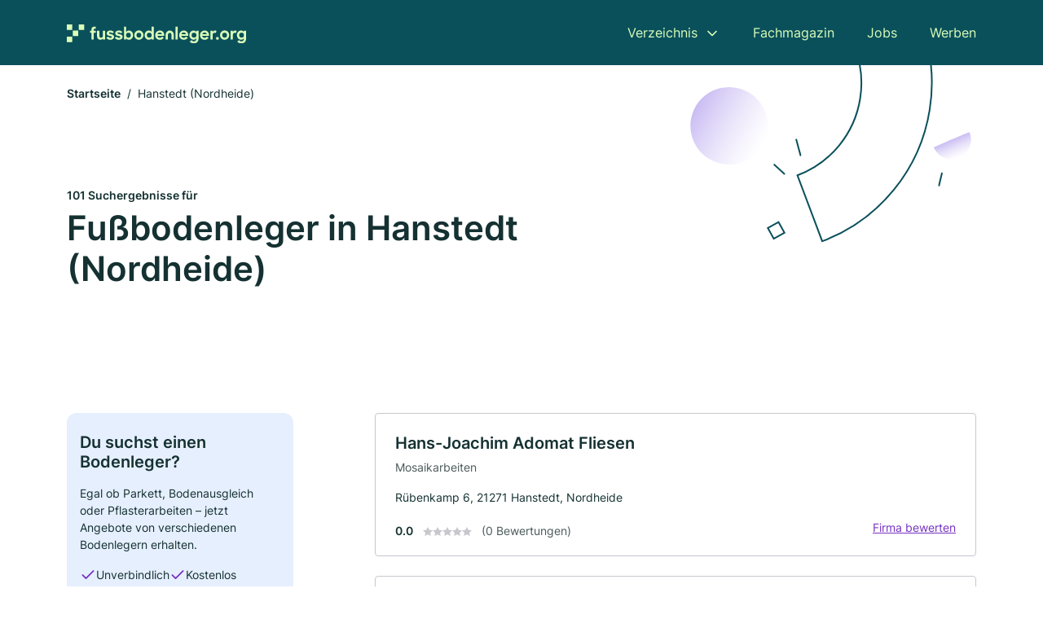

--- FILE ---
content_type: text/html; charset=utf-8
request_url: https://www.fussbodenleger.org/hanstedt
body_size: 11014
content:
<!DOCTYPE html><html lang="de"><head><meta charset="utf-8"><meta http-equiv="X-UA-Compatible" content="IE=edge,chrome=1"><meta name="viewport" content="width=device-width, initial-scale=1, shrink-to-fit=no"><title>✅ Fußbodenleger in Hanstedt (Nordheide) ► 101 Top Fliesenleger</title><meta name="description" content="Top Fliesenleger, Parkettleger und Fußbodenleger in Hanstedt (Nordheide) finden - mit echten Bewertungen ★ und Kontaktdaten ☎"><meta name="robots" content="noindex, follow"><link rel="preconnect" href="https://cdn.consentmanager.net"><link rel="preconnect" href="https://cdn.firmenweb.de"><link rel="preconnect" href="https://img.firmenweb.de"><link rel="preconnect" href="https://traffic.firmenweb.de"><link rel="preconnect" href="https://traffic.pages24.io"><meta property="og:type" content="website"><meta property="og:locale" content="de_DE"><meta property="og:title" content="✅ Fußbodenleger in Hanstedt (Nordheide) ► 101 Top Fliesenleger"><meta property="og:description" content="Top Fliesenleger, Parkettleger und Fußbodenleger in Hanstedt (Nordheide) finden - mit echten Bewertungen ★ und Kontaktdaten ☎"><meta property="og:site_name" content="✅ Fußbodenleger in Hanstedt (Nordheide) ► 101 Top Fliesenleger"><meta property="og:url" content=""><meta property="og:image" content=""><meta name="twitter:card" content="summary"><meta name="twitter:site" content="@"><meta name="twitter:title" content="✅ Fußbodenleger in Hanstedt (Nordheide) ► 101 Top Fliesenleger"><meta name="twitter:description" content="Top Fliesenleger, Parkettleger und Fußbodenleger in Hanstedt (Nordheide) finden - mit echten Bewertungen ★ und Kontaktdaten ☎"><meta name="twitter:image" content=""><link rel="shortcut icon" href="https://cdn.firmenweb.de/assets/fussbodenleger.org/favicon.ico" type="image/x-icon"><link rel="stylesheet" type="text/css" href="/css/style-ZPXEFE3B.css"></head><body><header class="page-header" role="banner"><div class="container"><nav aria-label="Hauptnavigation"><a class="logo" href="/" aria-label="Zur Startseite von Fussbodenleger.org" data-dark="https://cdn.firmenweb.de/assets/fussbodenleger.org/logo.svg" data-light="https://cdn.firmenweb.de/assets/fussbodenleger.org/logo/secondary.svg"><img src="https://cdn.firmenweb.de/assets/fussbodenleger.org/logo.svg" alt="Fussbodenleger.org Logo"></a><ul class="navigate" role="menubar"><li class="dropdown" id="directory-dropdown"><button role="menuitem" aria-haspopup="true" aria-expanded="false" aria-controls="directory-menu">Verzeichnis</button><ul id="directory-menu" role="menu"><li role="none"><a href="/staedte" role="menuitem">Alle Städte</a></li><li role="none"><a href="/deutschland" role="menuitem">Alle Firmen</a></li></ul></li><li role="none"><a href="/magazin" role="menuitem">Fachmagazin</a></li><li role="none"><a href="/jobs" role="menuitem">Jobs</a></li><li role="none"><a href="/werben" role="menuitem">Werben</a></li></ul><div class="search-icon" role="button" tabindex="0" aria-label="Suche öffnen"><svg xmlns="http://www.w3.org/2000/svg" width="18" height="18" viewBox="0 0 24 24" fill="none" stroke="currentColor" stroke-width="2" stroke-linecap="round" stroke-linejoin="round" class="feather feather-search"><circle cx="11" cy="11" r="8"></circle><line x1="21" y1="21" x2="16.65" y2="16.65"></line></svg></div><div class="menu-icon" role="button" tabindex="0" aria-expanded="false" aria-label="Menü öffnen"><span></span></div></nav><div class="mobile-nav"></div><div class="search-nav"><button class="btn-close s-close" tabindex="0" type="button" aria-label="Schließen"><svg xmlns="http://www.w3.org/2000/svg" width="35" height="35" viewBox="0 0 24 24" fill="none" stroke="#0a505b" stroke-width="2" stroke-linecap="round" stroke-linejoin="round" class="feather feather-x"><line x1="18" y1="6" x2="6" y2="18"></line><line x1="6" y1="6" x2="18" y2="18"></line></svg></button><form class="form-search"><div class="select-icon"><svg xmlns="http://www.w3.org/2000/svg" width="16" height="16" viewBox="0 0 24 24" fill="none" stroke="currentColor" stroke-width="2" stroke-linecap="round" stroke-linejoin="round" class="feather feather-search" aria-hidden="true" focusable="false"><circle cx="11" cy="11" r="8"></circle><line x1="21" y1="21" x2="16.65" y2="16.65"></line></svg><label class="visually-hidden" for="keyword-select-layout">Keyword auswählen</label><select class="autocomplete-keywords" id="keyword-select-layout"><option value="mosaikarbeiten">Mosaikarbeiten</option><option value="fliesenverlegung">Fliesenverlegung</option><option value="trockenbau">Trockenbau</option><option value="maler">Maler</option><option value="parkettarbeiten">Parkettarbeiten</option><option value="bodenleger">Bodenleger</option><option value="fliesenleger">Fliesenleger</option><option value="renovierung">Renovierung</option><option value="altbausanierung">Altbausanierung</option><option value="maler-und-tapezierarbeiten">Maler und Tapezierarbeiten</option><option value="fassadenarbeiten">Fassadenarbeiten</option><option value="innenausbau">Innenausbau</option><option value="linoleumverlegung">Linoleumverlegung</option><option value="bauunternehmen">Bauunternehmen</option><option value="tapezierer">Tapezierer</option><option value="sanierungen">Sanierungen</option><option value="reinigungsfirma">Reinigungsfirma</option><option value="entruempelung">Entrümpelung</option><option value="gartenbau">Gartenbau</option><option value="hausmeisterservice">Hausmeisterservice</option></select></div><div class="input-icon"><svg xmlns="http://www.w3.org/2000/svg" width="16" height="16" viewBox="0 0 24 24" fill="none" stroke="currentColor" stroke-width="2" stroke-linecap="round" stroke-linejoin="round" class="feather feather-map-pin" aria-hidden="true" focusable="false"><path d="M21 10c0 7-9 13-9 13s-9-6-9-13a9 9 0 0 1 18 0z"></path><circle cx="12" cy="10" r="3"></circle></svg><label class="visually-hidden" for="location-input-layout">Suche nach Ort</label><input class="autocomplete-locations" id="location-input-layout" type="search" autocorrect="off" autocomplete="off" autocapitalize="off"></div><button type="submit">Suchen</button></form></div></div></header><div class="spacer"></div><main><div class="page-search"><script type="application/ld+json">{"@context":"https://schema.org","@type":"CollectionPage","mainEntity":{"@type":"ItemList","name":"✅ Fußbodenleger in Hanstedt (Nordheide) ► 101 Top Fliesenleger","itemListElement":[{"@type":"ListItem","position":1,"url":"https://www.fussbodenleger.org/hanstedt/hans-joachim-adomat-fliesen-235672.html","item":{"@context":"https://schema.org","@type":"HomeAndConstructionBusiness","name":"Hans-Joachim Adomat Fliesen","url":"https://www.fussbodenleger.org/hanstedt/hans-joachim-adomat-fliesen-235672.html","address":{"@type":"PostalAddress","streetAddress":"Rübenkamp 6","addressLocality":"Hanstedt, Nordheide","postalCode":"21271","addressCountry":"Deutschland"},"geo":{"@type":"GeoCoordinates","latitude":53.261641,"longitude":10.020364},"potentialAction":{"@type":"ReviewAction","target":{"@type":"EntryPoint","urlTemplate":"https://www.fussbodenleger.org/hanstedt/hans-joachim-adomat-fliesen-235672.html#bewertung"}},"sameAs":[],"telephone":"04184/421","faxNumber":"04184/1722","openingHoursSpecification":[],"hasOfferCatalog":{"@type":"OfferCatalog","name":"Hans-Joachim Adomat Fliesen","itemListElement":[{"@type":"Offer","itemOffered":{"@type":"Service","name":"Mosaikarbeiten","identifier":"mosaikarbeiten"}}]}}},{"@type":"ListItem","position":2,"url":"https://www.fussbodenleger.org/asendorf-nordheide/benjamin-meyer-raumdesign-aY8op3.html","item":{"@context":"https://schema.org","@type":"HomeAndConstructionBusiness","name":"Benjamin Meyer Raumdesign","url":"https://www.fussbodenleger.org/asendorf-nordheide/benjamin-meyer-raumdesign-aY8op3.html","address":{"@type":"PostalAddress","streetAddress":"Am Mühlenbach 23","addressLocality":"Asendorf","postalCode":"21271","addressCountry":"Deutschland"},"geo":{"@type":"GeoCoordinates","latitude":53.26974,"longitude":9.98936},"potentialAction":{"@type":"ReviewAction","target":{"@type":"EntryPoint","urlTemplate":"https://www.fussbodenleger.org/asendorf-nordheide/benjamin-meyer-raumdesign-aY8op3.html#bewertung"}},"sameAs":[],"telephone":"+491726051539","openingHoursSpecification":[]}},{"@type":"ListItem","position":3,"url":"https://www.fussbodenleger.org/marxen/werner-ernst-aWMSR0.html","item":{"@context":"https://schema.org","@type":"HomeAndConstructionBusiness","name":"Werner Ernst","url":"https://www.fussbodenleger.org/marxen/werner-ernst-aWMSR0.html","address":{"@type":"PostalAddress","streetAddress":"Zum Silberkamp 11","addressLocality":"Marxen","postalCode":"21439","addressCountry":"Deutschland"},"geo":{"@type":"GeoCoordinates","latitude":53.3078683,"longitude":10.0064912},"potentialAction":{"@type":"ReviewAction","target":{"@type":"EntryPoint","urlTemplate":"https://www.fussbodenleger.org/marxen/werner-ernst-aWMSR0.html#bewertung"}},"sameAs":[],"telephone":"+4941854596","openingHoursSpecification":[]}},{"@type":"ListItem","position":4,"url":"https://www.fussbodenleger.org/garlstorf/joerg-harms-3001721.html","item":{"@context":"https://schema.org","@type":"HomeAndConstructionBusiness","name":"Jörg Harms","url":"https://www.fussbodenleger.org/garlstorf/joerg-harms-3001721.html","address":{"@type":"PostalAddress","streetAddress":"Försterweg 9","addressLocality":"Garlstorf","postalCode":"21376","addressCountry":"Deutschland"},"geo":{"@type":"GeoCoordinates","latitude":53.2388043,"longitude":10.0993077},"potentialAction":{"@type":"ReviewAction","target":{"@type":"EntryPoint","urlTemplate":"https://www.fussbodenleger.org/garlstorf/joerg-harms-3001721.html#bewertung"}},"sameAs":[],"telephone":"+4941726886","faxNumber":"+494172962678","openingHoursSpecification":[]}},{"@type":"ListItem","position":5,"url":"https://www.fussbodenleger.org/jesteburg/stefan-nagler-fliesenlegermeister-3817583.html","item":{"@context":"https://schema.org","@type":"HomeAndConstructionBusiness","name":"Stefan Nagler Fliesenlegermeister","url":"https://www.fussbodenleger.org/jesteburg/stefan-nagler-fliesenlegermeister-3817583.html","address":{"@type":"PostalAddress","streetAddress":"Roggenkamp 14","addressLocality":"Jesteburg","postalCode":"21266","addressCountry":"Deutschland"},"geo":{"@type":"GeoCoordinates","latitude":53.298525,"longitude":9.953827},"potentialAction":{"@type":"ReviewAction","target":{"@type":"EntryPoint","urlTemplate":"https://www.fussbodenleger.org/jesteburg/stefan-nagler-fliesenlegermeister-3817583.html#bewertung"}},"sameAs":[],"telephone":"04183/2935","faxNumber":"04183/4764","openingHoursSpecification":[],"hasOfferCatalog":{"@type":"OfferCatalog","name":"Stefan Nagler Fliesenlegermeister","itemListElement":[{"@type":"Offer","itemOffered":{"@type":"Service","name":"Fliesenverlegung","identifier":"fliesenverlegung"}}]}}},{"@type":"ListItem","position":6,"url":"https://www.fussbodenleger.org/jesteburg/fliesenleger-fliesen-miki-aWMTfm.html","item":{"@context":"https://schema.org","@type":"HomeAndConstructionBusiness","name":"Fliesenleger Fliesen Miki","url":"https://www.fussbodenleger.org/jesteburg/fliesenleger-fliesen-miki-aWMTfm.html","address":{"@type":"PostalAddress","streetAddress":"Seeveufer 49","addressLocality":"Jesteburg","postalCode":"21266","addressCountry":"Deutschland"},"geo":{"@type":"GeoCoordinates","latitude":53.309516,"longitude":9.9664185},"potentialAction":{"@type":"ReviewAction","target":{"@type":"EntryPoint","urlTemplate":"https://www.fussbodenleger.org/jesteburg/fliesenleger-fliesen-miki-aWMTfm.html#bewertung"}},"sameAs":[],"telephone":"+4941839354664","openingHoursSpecification":[]}},{"@type":"ListItem","position":7,"url":"https://www.fussbodenleger.org/eyendorf/parkett-diele-salzhausen-aWMSZ1.html","item":{"@context":"https://schema.org","@type":"HomeAndConstructionBusiness","name":"Parkett-Diele Salzhausen","url":"https://www.fussbodenleger.org/eyendorf/parkett-diele-salzhausen-aWMSZ1.html","address":{"@type":"PostalAddress","streetAddress":"Kreienbarg 11","addressLocality":"Salzhausen","postalCode":"21376","addressCountry":"Deutschland"},"geo":{"@type":"GeoCoordinates","latitude":53.2294193,"longitude":10.1522904},"potentialAction":{"@type":"ReviewAction","target":{"@type":"EntryPoint","urlTemplate":"https://www.fussbodenleger.org/eyendorf/parkett-diele-salzhausen-aWMSZ1.html#bewertung"}},"sameAs":[],"telephone":"+494172986564","openingHoursSpecification":[]}},{"@type":"ListItem","position":8,"url":"https://www.fussbodenleger.org/eyendorf/parkett-diele-salzhausen-aWMSYZ.html","item":{"@context":"https://schema.org","@type":"HomeAndConstructionBusiness","name":"Parkett & Diele Salzhausen","url":"https://www.fussbodenleger.org/eyendorf/parkett-diele-salzhausen-aWMSYZ.html","address":{"@type":"PostalAddress","streetAddress":"Drosselweg 16","addressLocality":"Salzhausen","postalCode":"21376","addressCountry":"Deutschland"},"geo":{"@type":"GeoCoordinates","latitude":53.2375535,"longitude":10.1653321},"potentialAction":{"@type":"ReviewAction","target":{"@type":"EntryPoint","urlTemplate":"https://www.fussbodenleger.org/eyendorf/parkett-diele-salzhausen-aWMSYZ.html#bewertung"}},"sameAs":[],"telephone":"+4916097980604","openingHoursSpecification":[]}},{"@type":"ListItem","position":9,"url":"https://www.fussbodenleger.org/eyendorf/fussbodenatelier-lars-lohalm-aWMRHp.html","item":{"@context":"https://schema.org","@type":"HomeAndConstructionBusiness","name":"Fußbodenatelier Lars Lohalm","url":"https://www.fussbodenleger.org/eyendorf/fussbodenatelier-lars-lohalm-aWMRHp.html","address":{"@type":"PostalAddress","streetAddress":"Bahnhofstraße 20a","addressLocality":"Salzhausen","postalCode":"21376","addressCountry":"Deutschland"},"geo":{"@type":"GeoCoordinates","latitude":53.226691,"longitude":10.1626181},"potentialAction":{"@type":"ReviewAction","target":{"@type":"EntryPoint","urlTemplate":"https://www.fussbodenleger.org/eyendorf/fussbodenatelier-lars-lohalm-aWMRHp.html#bewertung"}},"sameAs":[],"telephone":"+4941729869813","openingHoursSpecification":[]}},{"@type":"ListItem","position":10,"url":"https://www.fussbodenleger.org/buchholz-in-der-nordheide/wilfried-foerster-gmbh-aY8o6m.html","item":{"@context":"https://schema.org","@type":"HomeAndConstructionBusiness","name":"Wilfried Foerster GmbH","url":"https://www.fussbodenleger.org/buchholz-in-der-nordheide/wilfried-foerster-gmbh-aY8o6m.html","address":{"@type":"PostalAddress","streetAddress":"Niedersachsenweg 1","addressLocality":"Buchholz","postalCode":"21244","addressCountry":"Deutschland"},"geo":{"@type":"GeoCoordinates","latitude":53.28587839999999,"longitude":9.871540999999999},"potentialAction":{"@type":"ReviewAction","target":{"@type":"EntryPoint","urlTemplate":"https://www.fussbodenleger.org/buchholz-in-der-nordheide/wilfried-foerster-gmbh-aY8o6m.html#bewertung"}},"sameAs":[],"telephone":"+494187550990","faxNumber":"+4941875509999","openingHoursSpecification":[]}},{"@type":"ListItem","position":11,"url":"https://www.fussbodenleger.org/buchholz-in-der-nordheide/teppich-strauch-fuer-behagliches-wohnen-ek-1887924.html","item":{"@context":"https://schema.org","@type":"HomeAndConstructionBusiness","name":"Teppich Strauch für behagliches Wohnen e. K. Inh.: Claus-Dieter Klemm","url":"https://www.fussbodenleger.org/buchholz-in-der-nordheide/teppich-strauch-fuer-behagliches-wohnen-ek-1887924.html","address":{"@type":"PostalAddress","streetAddress":"Buchholzer Berg 46","addressLocality":"Buchholz i. d. Nordheide","postalCode":"21244","addressCountry":"Deutschland"},"geo":{"@type":"GeoCoordinates","latitude":53.286822,"longitude":9.869626},"potentialAction":{"@type":"ReviewAction","target":{"@type":"EntryPoint","urlTemplate":"https://www.fussbodenleger.org/buchholz-in-der-nordheide/teppich-strauch-fuer-behagliches-wohnen-ek-1887924.html#bewertung"}},"sameAs":[],"telephone":"+4941812189850","faxNumber":"+4941812189851","openingHoursSpecification":[],"hasOfferCatalog":{"@type":"OfferCatalog","name":"Teppich Strauch für behagliches Wohnen e. K. Inh.: Claus-Dieter Klemm","itemListElement":[{"@type":"Offer","itemOffered":{"@type":"Service","name":"Mosaikarbeiten","identifier":"mosaikarbeiten"}}]}}},{"@type":"ListItem","position":12,"url":"https://www.fussbodenleger.org/drage/michael-hartung-parkettleger-bodendesign-hartung-aY8oof.html","item":{"@context":"https://schema.org","@type":"HomeAndConstructionBusiness","name":"Michael Hartung Parkettleger -Bodendesign Hartung","url":"https://www.fussbodenleger.org/drage/michael-hartung-parkettleger-bodendesign-hartung-aY8oof.html","address":{"@type":"PostalAddress","streetAddress":"Heuberg 14","addressLocality":"Winsen","postalCode":"21423","addressCountry":"Deutschland"},"geo":{"@type":"GeoCoordinates","latitude":53.3278657,"longitude":10.1466815},"potentialAction":{"@type":"ReviewAction","target":{"@type":"EntryPoint","urlTemplate":"https://www.fussbodenleger.org/drage/michael-hartung-parkettleger-bodendesign-hartung-aY8oof.html#bewertung"}},"sameAs":[],"telephone":"+4941735806809","openingHoursSpecification":[]}},{"@type":"ListItem","position":13,"url":"https://www.fussbodenleger.org/buchholz-in-der-nordheide/dennis-klintworth-klintworth-raumdesign-aY8os0.html","item":{"@context":"https://schema.org","@type":"HomeAndConstructionBusiness","name":"Dennis Klintworth Klintworth Raumdesign","url":"https://www.fussbodenleger.org/buchholz-in-der-nordheide/dennis-klintworth-klintworth-raumdesign-aY8os0.html","address":{"@type":"PostalAddress","streetAddress":"Poststr. 20","addressLocality":"Buchholz","postalCode":"21244","addressCountry":"Deutschland"},"geo":{"@type":"GeoCoordinates","latitude":53.3259765,"longitude":9.8792639},"potentialAction":{"@type":"ReviewAction","target":{"@type":"EntryPoint","urlTemplate":"https://www.fussbodenleger.org/buchholz-in-der-nordheide/dennis-klintworth-klintworth-raumdesign-aY8os0.html#bewertung"}},"sameAs":[],"telephone":"+494181219177","faxNumber":"+494181219178","openingHoursSpecification":[]}},{"@type":"ListItem","position":14,"url":"https://www.fussbodenleger.org/buchholz-in-der-nordheide/nassan-reinigungstechnik-aXRitL.html","item":{"@context":"https://schema.org","@type":"HomeAndConstructionBusiness","name":"Nassan Reinigungstechnik","url":"https://www.fussbodenleger.org/buchholz-in-der-nordheide/nassan-reinigungstechnik-aXRitL.html","address":{"@type":"PostalAddress","streetAddress":"Brandenburger Str. 62","addressLocality":"Buchholz","postalCode":"21244","addressCountry":"Deutschland"},"geo":{"@type":"GeoCoordinates","latitude":53.331751,"longitude":9.876497},"potentialAction":{"@type":"ReviewAction","target":{"@type":"EntryPoint","urlTemplate":"https://www.fussbodenleger.org/buchholz-in-der-nordheide/nassan-reinigungstechnik-aXRitL.html#bewertung"}},"logo":"https://img.firmenweb.de/Jq58bmVCvBq7ZegEwcN0-YsL9tg=/262x262/https://cdn.11880.com/_50142524_51_.jpg","image":["https://img.firmenweb.de/st9F9J3n6081ohGApGMLkbA2a5A=/1200x900/https://cdn.11880.com/_50143452_o_20251103-0856.jpg"],"sameAs":[],"telephone":"+4915216380897","openingHoursSpecification":[]}},{"@type":"ListItem","position":15,"url":"https://www.fussbodenleger.org/vierhoefen/bernhard-lege-4321275.html","item":{"@context":"https://schema.org","@type":"HomeAndConstructionBusiness","name":"Bernhard Lege","url":"https://www.fussbodenleger.org/vierhoefen/bernhard-lege-4321275.html","address":{"@type":"PostalAddress","streetAddress":"Lange Heide 2","addressLocality":"Vierhöfen bei Winsen, Luhe","postalCode":"21444","addressCountry":"Deutschland"},"geo":{"@type":"GeoCoordinates","latitude":53.271673,"longitude":10.214461},"potentialAction":{"@type":"ReviewAction","target":{"@type":"EntryPoint","urlTemplate":"https://www.fussbodenleger.org/vierhoefen/bernhard-lege-4321275.html#bewertung"}},"sameAs":[],"telephone":"04172/5148","faxNumber":"04172/7048","openingHoursSpecification":[],"hasOfferCatalog":{"@type":"OfferCatalog","name":"Bernhard Lege","itemListElement":[{"@type":"Offer","itemOffered":{"@type":"Service","name":"Mosaikarbeiten","identifier":"mosaikarbeiten"}},{"@type":"Offer","itemOffered":{"@type":"Service","name":"Fliesenverlegung","identifier":"fliesenverlegung"}}]}}},{"@type":"ListItem","position":16,"url":"https://www.fussbodenleger.org/salzhausen/rolf-eidner-5809936.html","item":{"@context":"https://schema.org","@type":"HomeAndConstructionBusiness","name":"Rolf Eidner","url":"https://www.fussbodenleger.org/salzhausen/rolf-eidner-5809936.html","address":{"@type":"PostalAddress","streetAddress":"Wiesenweg 1","addressLocality":"Salzhausen, Lüneburger Heide","postalCode":"21376","addressCountry":"Deutschland"},"geo":{"@type":"GeoCoordinates","latitude":53.2099189,"longitude":10.2004927},"potentialAction":{"@type":"ReviewAction","target":{"@type":"EntryPoint","urlTemplate":"https://www.fussbodenleger.org/salzhausen/rolf-eidner-5809936.html#bewertung"}},"sameAs":[],"telephone":"04172/7526","openingHoursSpecification":[],"hasOfferCatalog":{"@type":"OfferCatalog","name":"Rolf Eidner","itemListElement":[{"@type":"Offer","itemOffered":{"@type":"Service","name":"Mosaikarbeiten","identifier":"mosaikarbeiten"}},{"@type":"Offer","itemOffered":{"@type":"Service","name":"Fliesenverlegung","identifier":"fliesenverlegung"}}]}}},{"@type":"ListItem","position":17,"url":"https://www.fussbodenleger.org/seevetal/birgit-zander-vertrieb-stofftraeume-aY8ook.html","item":{"@context":"https://schema.org","@type":"HomeAndConstructionBusiness","name":"Birgit Zander Vertrieb -Stoffträume","url":"https://www.fussbodenleger.org/seevetal/birgit-zander-vertrieb-stofftraeume-aY8ook.html","address":{"@type":"PostalAddress","streetAddress":"Horster Landstr. 116","addressLocality":"Seevetal","postalCode":"21220","addressCountry":"Deutschland"},"geo":{"@type":"GeoCoordinates","latitude":53.377995,"longitude":10.0345887},"potentialAction":{"@type":"ReviewAction","target":{"@type":"EntryPoint","urlTemplate":"https://www.fussbodenleger.org/seevetal/birgit-zander-vertrieb-stofftraeume-aY8ook.html#bewertung"}},"sameAs":[],"telephone":"+494105669865","faxNumber":"+494105666709","openingHoursSpecification":[]}},{"@type":"ListItem","position":18,"url":"https://www.fussbodenleger.org/seevetal/krueger-sohn-malereibetrieb-und-fussbodentechnik-gmbh-3562844.html","item":{"@context":"https://schema.org","@type":"HomeAndConstructionBusiness","name":"Krüger & Sohn Malereibetrieb und Fußbodentechnik GmbH","url":"https://www.fussbodenleger.org/seevetal/krueger-sohn-malereibetrieb-und-fussbodentechnik-gmbh-3562844.html","address":{"@type":"PostalAddress","streetAddress":"An der Reitbahn 1 c","addressLocality":"Seevetal","postalCode":"21218","addressCountry":"Deutschland"},"geo":{"@type":"GeoCoordinates","latitude":53.3833192,"longitude":10.0001197},"potentialAction":{"@type":"ReviewAction","target":{"@type":"EntryPoint","urlTemplate":"https://www.fussbodenleger.org/seevetal/krueger-sohn-malereibetrieb-und-fussbodentechnik-gmbh-3562844.html#bewertung"}},"sameAs":[],"telephone":"+49410514500","faxNumber":"+494105145050","openingHoursSpecification":[],"hasOfferCatalog":{"@type":"OfferCatalog","name":"Krüger & Sohn Malereibetrieb und Fußbodentechnik GmbH","itemListElement":[{"@type":"Offer","itemOffered":{"@type":"Service","name":"Maler und Tapezierarbeiten","identifier":"maler-und-tapezierarbeiten"}}]}}},{"@type":"ListItem","position":19,"url":"https://www.fussbodenleger.org/seevetal/ejup-hasanovic-natura-bodendesign-aY8ofU.html","item":{"@context":"https://schema.org","@type":"HomeAndConstructionBusiness","name":"Ejup Hasanovic NATURA Bodendesign","url":"https://www.fussbodenleger.org/seevetal/ejup-hasanovic-natura-bodendesign-aY8ofU.html","address":{"@type":"PostalAddress","streetAddress":"Weg zur Mühle 8a","addressLocality":"Seevetal","postalCode":"21218","addressCountry":"Deutschland"},"geo":{"@type":"GeoCoordinates","latitude":53.3819707,"longitude":9.9840181},"potentialAction":{"@type":"ReviewAction","target":{"@type":"EntryPoint","urlTemplate":"https://www.fussbodenleger.org/seevetal/ejup-hasanovic-natura-bodendesign-aY8ofU.html#bewertung"}},"sameAs":[],"telephone":"+4941056907570","faxNumber":"+4941056907571","openingHoursSpecification":[]}},{"@type":"ListItem","position":20,"url":"https://www.fussbodenleger.org/seevetal/edmund-mogck-2857464.html","item":{"@context":"https://schema.org","@type":"HomeAndConstructionBusiness","name":"Mogck Fliesenfachbetrieb GmbH","url":"https://www.fussbodenleger.org/seevetal/edmund-mogck-2857464.html","address":{"@type":"PostalAddress","streetAddress":"Werkstr. 9","addressLocality":"Seevetal","postalCode":"21218","addressCountry":"Deutschland"},"geo":{"@type":"GeoCoordinates","latitude":53.3856221,"longitude":10.0042877},"potentialAction":{"@type":"ReviewAction","target":{"@type":"EntryPoint","urlTemplate":"https://www.fussbodenleger.org/seevetal/edmund-mogck-2857464.html#bewertung"}},"sameAs":[],"telephone":"+49410551586","faxNumber":"+49410554482","openingHoursSpecification":[],"hasOfferCatalog":{"@type":"OfferCatalog","name":"Mogck Fliesenfachbetrieb GmbH","itemListElement":[{"@type":"Offer","itemOffered":{"@type":"Service","name":"Fliesenverlegung","identifier":"fliesenverlegung"}}]}}}]}}</script><header><div class="container"><div class="decorative-svg" aria-hidden="true"><svg xmlns="http://www.w3.org/2000/svg" width="348" height="220"><defs><linearGradient id="b" x1=".5" x2=".5" y2="1" gradientUnits="objectBoundingBox"><stop offset="0" stop-color="#cabcf3"/><stop offset="1" stop-color="#fff" stop-opacity=".604"/></linearGradient><clipPath id="a"><path data-name="Rectangle 3310" transform="translate(798 80)" fill="none" stroke="#707070" d="M0 0h348v220H0z"/></clipPath></defs><g data-name="Mask Group 14359" transform="translate(-798 -80)" clip-path="url(#a)"><g data-name="Group 22423" transform="rotate(165.02 874.682 272.94)"><path data-name="Path 15020" d="M47.622 16.8a23.657 23.657 0 0 1-23.811 23.807C9.759 40.411 0 29.872 0 16.8c1.19-.106 47.473-.431 47.622 0Z" transform="rotate(172 307.555 182.771)" fill="url(#b)"/><path data-name="Line 817" fill="none" stroke="#0a505b" stroke-linecap="round" stroke-linejoin="round" stroke-width="2" d="m795.764 356.904-.053-19.918"/><path data-name="Line 818" fill="none" stroke="#0a505b" stroke-linecap="round" stroke-linejoin="round" stroke-width="2" d="m829.784 334.186-8.987-14.086"/><path data-name="Line 822" fill="none" stroke="#0a505b" stroke-linecap="round" stroke-linejoin="round" stroke-width="2" d="m633.804 270.827 7.276-13.579"/><path data-name="Path 15022" d="M628.065 350.2a207.307 207.307 0 0 0 22.517 207.394l69.559-51.25a121 121 0 0 1 85.573-192.2l-8.458-85.986A207.307 207.307 0 0 0 628.066 350.2" fill="none" stroke="#0a505b" stroke-width="2"/><g data-name="Rectangle 2717" fill="none" stroke="#0a505b" stroke-width="2"><path stroke="none" d="m858.727 261.827-16.495 4.113-4.113-16.495 16.495-4.113z"/><path d="m857.515 261.099-14.555 3.628-3.628-14.554 14.554-3.629z"/></g><circle data-name="Ellipse 374" cx="47.498" cy="47.498" r="47.498" transform="rotate(135 387.366 391.581)" fill="url(#b)"/></g></g></svg>
</div><nav aria-label="Brotkrumen"><ol class="breadcrumb"><li class="breadcrumb-item"><a href="https://www.fussbodenleger.org">Startseite</a></li><li class="breadcrumb-item active" aria-current="page">Hanstedt (Nordheide)</li></ol></nav><script type="application/ld+json">{
    "@context": "https://schema.org",
    "@type": "BreadcrumbList",
    "itemListElement": [{"@type":"ListItem","position":1,"name":"Startseite","item":"https://www.fussbodenleger.org"},{"@type":"ListItem","position":2,"name":"Hanstedt (Nordheide)","item":"https://www.fussbodenleger.org/hanstedt"}]
}</script><h1><small>101 Suchergebnisse für </small><br>Fußbodenleger in Hanstedt (Nordheide)</h1><div class="callout-sm-mobile"><div class="block-callout-sm"><h2 class="title">Du suchst einen Bodenleger?</h2><p class="txt">Egal ob Parkett, Bodenausgleich oder Pflasterarbeiten – jetzt Angebote von verschiedenen Bodenlegern erhalten.</p><ul class="facts"><li><svg xmlns="http://www.w3.org/2000/svg" width="24" height="24" viewBox="0 0 24 24" fill="none" stroke="currentColor" stroke-width="2" stroke-linecap="round" stroke-linejoin="round" class="feather feather-check" aria-hidden="true" focusable="false"><polyline points="20 6 9 17 4 12"></polyline></svg><span>Unverbindlich</span></li><li><svg xmlns="http://www.w3.org/2000/svg" width="24" height="24" viewBox="0 0 24 24" fill="none" stroke="currentColor" stroke-width="2" stroke-linecap="round" stroke-linejoin="round" class="feather feather-check" aria-hidden="true" focusable="false"><polyline points="20 6 9 17 4 12"></polyline></svg><span>Kostenlos</span></li></ul><button class="btn btn-primary" type="button" data-klickstrecke="https://klickstrecke.digitaleseiten.de/bodenleger?partner=firmenweb&amp;source=https%3A%2F%2Fwww.fussbodenleger.org%2Fhanstedt" aria-label="Jetzt anfragen">Finde deinen Bodenleger</button></div></div></div></header><div class="filter-spec-mobile"></div><div class="container"><div class="search-results"><aside class="filters" role="complementary" aria-label="Filteroptionen"><div class="block-callout-sm"><h2 class="title">Du suchst einen Bodenleger?</h2><p class="txt">Egal ob Parkett, Bodenausgleich oder Pflasterarbeiten – jetzt Angebote von verschiedenen Bodenlegern erhalten.</p><ul class="facts"><li><svg xmlns="http://www.w3.org/2000/svg" width="24" height="24" viewBox="0 0 24 24" fill="none" stroke="currentColor" stroke-width="2" stroke-linecap="round" stroke-linejoin="round" class="feather feather-check" aria-hidden="true" focusable="false"><polyline points="20 6 9 17 4 12"></polyline></svg><span>Unverbindlich</span></li><li><svg xmlns="http://www.w3.org/2000/svg" width="24" height="24" viewBox="0 0 24 24" fill="none" stroke="currentColor" stroke-width="2" stroke-linecap="round" stroke-linejoin="round" class="feather feather-check" aria-hidden="true" focusable="false"><polyline points="20 6 9 17 4 12"></polyline></svg><span>Kostenlos</span></li></ul><button class="btn btn-primary" type="button" data-klickstrecke="https://klickstrecke.digitaleseiten.de/bodenleger?partner=firmenweb&amp;source=https%3A%2F%2Fwww.fussbodenleger.org%2Fhanstedt" aria-label="Jetzt anfragen">Finde deinen Bodenleger</button></div><div class="filter"><h2 class="h4 title">Suchen</h2><form class="form-search"><div class="input-icon"><svg xmlns="http://www.w3.org/2000/svg" width="16" height="16" viewBox="0 0 24 24" fill="none" stroke="currentColor" stroke-width="2" stroke-linecap="round" stroke-linejoin="round" class="feather feather-map-pin" aria-hidden="true" focusable="false"><path d="M21 10c0 7-9 13-9 13s-9-6-9-13a9 9 0 0 1 18 0z"></path><circle cx="12" cy="10" r="3"></circle></svg><label class="visually-hidden" for="location-input">Suche nach Ort</label><input class="autocomplete-locations" id="location-input" type="search" name="city" autocorrect="off" autocomplete="off" autocapitalize="off"></div><button class="btn btn-primary" type="submit">Suchen</button></form></div><div class="filter"><button class="expand" type="button" aria-controls="keywords-filters-panel" aria-expanded="true">Spezialisierung</button><div class="filter-spec" id="keywords-filters-panel"><ul><li><a href="/mosaikarbeiten-in-hanstedt">Mosaikarbeiten (29)</a></li><li><a href="/fliesenverlegung-in-hanstedt">Fliesenverlegung (23)</a></li><li><a href="/maler-und-tapezierarbeiten-in-hanstedt">Maler und Tapezierarbeiten (2)</a></li><li><a href="/fassadenarbeiten-in-hanstedt">Fassadenarbeiten (1)</a></li><li><a href="/lackierer-in-hanstedt">Lackierer (1)</a></li><li><a href="/maler-in-hanstedt">Maler (1)</a></li><li><a href="/altbausanierung-in-hanstedt">Altbausanierung (1)</a></li><li><a href="/parkettarbeiten-in-hanstedt">Parkettarbeiten (1)</a></li><li><a href="/bodenleger-in-hanstedt">Bodenleger (1)</a></li><li><a href="/dachreparaturen-in-hanstedt">Dachreparaturen (1)</a></li><li><a href="/sanierungen-in-hanstedt">Sanierungen (1)</a></li><li><a href="/abbrucharbeiten-in-hanstedt">Abbrucharbeiten (1)</a></li><li><a href="/hausmeisterservice-in-hanstedt">Hausmeisterservice (1)</a></li><li><a href="/dachdecker-in-hanstedt">Dachdecker (1)</a></li><li><a href="/trockenbau-in-hanstedt">Trockenbau (1)</a></li><li><a href="/innenausbau-in-hanstedt">Innenausbau (1)</a></li></ul></div></div><div class="filter"><button class="expand" type="button" aria-controls="location-filters-panel" aria-expanded="true">In der Nähe</button><div class="filter-city" id="location-filters-panel"><ul><li><a href="/hamburg">Hamburg (23)</a></li><li><a href="/seevetal">Seevetal (16)</a></li><li><a href="/schneverdingen">Schneverdingen (6)</a></li><li><a href="/neu-wulmstorf">Neu Wulmstorf (5)</a></li><li><a href="/buchholz-in-der-nordheide">Buchholz in der Nordheide (5)</a></li><li><a href="/stelle">Stelle (3)</a></li><li><a href="/dohren-nordheide">Dohren (Nordheide) (3)</a></li><li><a href="/lueneburg">Lüneburg (3)</a></li><li><a href="/eyendorf">Eyendorf (3)</a></li><li><a href="/drage">Drage (Elbe) (3)</a></li></ul></div></div></aside><section class="results" aria-label="Suchergebnisse"><div class="profiles"><article class="profile" tabindex="0" onclick="location.href='/hanstedt/hans-joachim-adomat-fliesen-235672.html'" onkeydown="if(event.key === 'Enter' || event.key === ' ') {location.href='/hanstedt/hans-joachim-adomat-fliesen-235672.html'}" role="link"><h2 class="name">Hans-Joachim Adomat Fliesen</h2><p class="services">Mosaikarbeiten</p><address class="address">Rübenkamp 6,  21271 Hanstedt, Nordheide</address><div class="rating"><strong class="avg">0.0</strong><div class="ratingstars"><span aria-hidden="true"><svg xmlns="http://www.w3.org/2000/svg" width="12" height="11.412" viewBox="0 0 12 11.412"><path id="star" d="M8,2,9.854,5.756,14,6.362,11,9.284l.708,4.128L8,11.462l-3.708,1.95L5,9.284,2,6.362l4.146-.606Z" transform="translate(-2 -2)" fill="#c7c7ce"/></svg></span><span aria-hidden="true"><svg xmlns="http://www.w3.org/2000/svg" width="12" height="11.412" viewBox="0 0 12 11.412"><path id="star" d="M8,2,9.854,5.756,14,6.362,11,9.284l.708,4.128L8,11.462l-3.708,1.95L5,9.284,2,6.362l4.146-.606Z" transform="translate(-2 -2)" fill="#c7c7ce"/></svg></span><span aria-hidden="true"><svg xmlns="http://www.w3.org/2000/svg" width="12" height="11.412" viewBox="0 0 12 11.412"><path id="star" d="M8,2,9.854,5.756,14,6.362,11,9.284l.708,4.128L8,11.462l-3.708,1.95L5,9.284,2,6.362l4.146-.606Z" transform="translate(-2 -2)" fill="#c7c7ce"/></svg></span><span aria-hidden="true"><svg xmlns="http://www.w3.org/2000/svg" width="12" height="11.412" viewBox="0 0 12 11.412"><path id="star" d="M8,2,9.854,5.756,14,6.362,11,9.284l.708,4.128L8,11.462l-3.708,1.95L5,9.284,2,6.362l4.146-.606Z" transform="translate(-2 -2)" fill="#c7c7ce"/></svg></span><span aria-hidden="true"><svg xmlns="http://www.w3.org/2000/svg" width="12" height="11.412" viewBox="0 0 12 11.412"><path id="star" d="M8,2,9.854,5.756,14,6.362,11,9.284l.708,4.128L8,11.462l-3.708,1.95L5,9.284,2,6.362l4.146-.606Z" transform="translate(-2 -2)" fill="#c7c7ce"/></svg></span></div><small class="num">(0 Bewertungen)</small><a class="cta" href="/hanstedt/hans-joachim-adomat-fliesen-235672.html#bewertung">Firma bewerten</a></div></article><article class="profile" tabindex="0" onclick="location.href='/asendorf-nordheide/benjamin-meyer-raumdesign-aY8op3.html'" onkeydown="if(event.key === 'Enter' || event.key === ' ') {location.href='/asendorf-nordheide/benjamin-meyer-raumdesign-aY8op3.html'}" role="link"><h2 class="name">Benjamin Meyer Raumdesign</h2><p class="services"></p><address class="address">Am Mühlenbach 23,  21271 Asendorf</address><div class="rating"><strong class="avg">0.0</strong><div class="ratingstars"><span aria-hidden="true"><svg xmlns="http://www.w3.org/2000/svg" width="12" height="11.412" viewBox="0 0 12 11.412"><path id="star" d="M8,2,9.854,5.756,14,6.362,11,9.284l.708,4.128L8,11.462l-3.708,1.95L5,9.284,2,6.362l4.146-.606Z" transform="translate(-2 -2)" fill="#c7c7ce"/></svg></span><span aria-hidden="true"><svg xmlns="http://www.w3.org/2000/svg" width="12" height="11.412" viewBox="0 0 12 11.412"><path id="star" d="M8,2,9.854,5.756,14,6.362,11,9.284l.708,4.128L8,11.462l-3.708,1.95L5,9.284,2,6.362l4.146-.606Z" transform="translate(-2 -2)" fill="#c7c7ce"/></svg></span><span aria-hidden="true"><svg xmlns="http://www.w3.org/2000/svg" width="12" height="11.412" viewBox="0 0 12 11.412"><path id="star" d="M8,2,9.854,5.756,14,6.362,11,9.284l.708,4.128L8,11.462l-3.708,1.95L5,9.284,2,6.362l4.146-.606Z" transform="translate(-2 -2)" fill="#c7c7ce"/></svg></span><span aria-hidden="true"><svg xmlns="http://www.w3.org/2000/svg" width="12" height="11.412" viewBox="0 0 12 11.412"><path id="star" d="M8,2,9.854,5.756,14,6.362,11,9.284l.708,4.128L8,11.462l-3.708,1.95L5,9.284,2,6.362l4.146-.606Z" transform="translate(-2 -2)" fill="#c7c7ce"/></svg></span><span aria-hidden="true"><svg xmlns="http://www.w3.org/2000/svg" width="12" height="11.412" viewBox="0 0 12 11.412"><path id="star" d="M8,2,9.854,5.756,14,6.362,11,9.284l.708,4.128L8,11.462l-3.708,1.95L5,9.284,2,6.362l4.146-.606Z" transform="translate(-2 -2)" fill="#c7c7ce"/></svg></span></div><small class="num">(0 Bewertungen)</small><a class="cta" href="/asendorf-nordheide/benjamin-meyer-raumdesign-aY8op3.html#bewertung">Firma bewerten</a></div></article><article class="profile" tabindex="0" onclick="location.href='/marxen/werner-ernst-aWMSR0.html'" onkeydown="if(event.key === 'Enter' || event.key === ' ') {location.href='/marxen/werner-ernst-aWMSR0.html'}" role="link"><h2 class="name">Werner Ernst</h2><p class="services"></p><address class="address">Zum Silberkamp 11,  21439 Marxen</address><div class="rating"><strong class="avg">0.0</strong><div class="ratingstars"><span aria-hidden="true"><svg xmlns="http://www.w3.org/2000/svg" width="12" height="11.412" viewBox="0 0 12 11.412"><path id="star" d="M8,2,9.854,5.756,14,6.362,11,9.284l.708,4.128L8,11.462l-3.708,1.95L5,9.284,2,6.362l4.146-.606Z" transform="translate(-2 -2)" fill="#c7c7ce"/></svg></span><span aria-hidden="true"><svg xmlns="http://www.w3.org/2000/svg" width="12" height="11.412" viewBox="0 0 12 11.412"><path id="star" d="M8,2,9.854,5.756,14,6.362,11,9.284l.708,4.128L8,11.462l-3.708,1.95L5,9.284,2,6.362l4.146-.606Z" transform="translate(-2 -2)" fill="#c7c7ce"/></svg></span><span aria-hidden="true"><svg xmlns="http://www.w3.org/2000/svg" width="12" height="11.412" viewBox="0 0 12 11.412"><path id="star" d="M8,2,9.854,5.756,14,6.362,11,9.284l.708,4.128L8,11.462l-3.708,1.95L5,9.284,2,6.362l4.146-.606Z" transform="translate(-2 -2)" fill="#c7c7ce"/></svg></span><span aria-hidden="true"><svg xmlns="http://www.w3.org/2000/svg" width="12" height="11.412" viewBox="0 0 12 11.412"><path id="star" d="M8,2,9.854,5.756,14,6.362,11,9.284l.708,4.128L8,11.462l-3.708,1.95L5,9.284,2,6.362l4.146-.606Z" transform="translate(-2 -2)" fill="#c7c7ce"/></svg></span><span aria-hidden="true"><svg xmlns="http://www.w3.org/2000/svg" width="12" height="11.412" viewBox="0 0 12 11.412"><path id="star" d="M8,2,9.854,5.756,14,6.362,11,9.284l.708,4.128L8,11.462l-3.708,1.95L5,9.284,2,6.362l4.146-.606Z" transform="translate(-2 -2)" fill="#c7c7ce"/></svg></span></div><small class="num">(0 Bewertungen)</small><a class="cta" href="/marxen/werner-ernst-aWMSR0.html#bewertung">Firma bewerten</a></div></article><div id="afs_inline"></div><article class="profile" tabindex="0" onclick="location.href='/garlstorf/joerg-harms-3001721.html'" onkeydown="if(event.key === 'Enter' || event.key === ' ') {location.href='/garlstorf/joerg-harms-3001721.html'}" role="link"><h2 class="name">Jörg Harms</h2><p class="services"></p><address class="address">Försterweg 9,  21376 Garlstorf</address><div class="rating"><strong class="avg">0.0</strong><div class="ratingstars"><span aria-hidden="true"><svg xmlns="http://www.w3.org/2000/svg" width="12" height="11.412" viewBox="0 0 12 11.412"><path id="star" d="M8,2,9.854,5.756,14,6.362,11,9.284l.708,4.128L8,11.462l-3.708,1.95L5,9.284,2,6.362l4.146-.606Z" transform="translate(-2 -2)" fill="#c7c7ce"/></svg></span><span aria-hidden="true"><svg xmlns="http://www.w3.org/2000/svg" width="12" height="11.412" viewBox="0 0 12 11.412"><path id="star" d="M8,2,9.854,5.756,14,6.362,11,9.284l.708,4.128L8,11.462l-3.708,1.95L5,9.284,2,6.362l4.146-.606Z" transform="translate(-2 -2)" fill="#c7c7ce"/></svg></span><span aria-hidden="true"><svg xmlns="http://www.w3.org/2000/svg" width="12" height="11.412" viewBox="0 0 12 11.412"><path id="star" d="M8,2,9.854,5.756,14,6.362,11,9.284l.708,4.128L8,11.462l-3.708,1.95L5,9.284,2,6.362l4.146-.606Z" transform="translate(-2 -2)" fill="#c7c7ce"/></svg></span><span aria-hidden="true"><svg xmlns="http://www.w3.org/2000/svg" width="12" height="11.412" viewBox="0 0 12 11.412"><path id="star" d="M8,2,9.854,5.756,14,6.362,11,9.284l.708,4.128L8,11.462l-3.708,1.95L5,9.284,2,6.362l4.146-.606Z" transform="translate(-2 -2)" fill="#c7c7ce"/></svg></span><span aria-hidden="true"><svg xmlns="http://www.w3.org/2000/svg" width="12" height="11.412" viewBox="0 0 12 11.412"><path id="star" d="M8,2,9.854,5.756,14,6.362,11,9.284l.708,4.128L8,11.462l-3.708,1.95L5,9.284,2,6.362l4.146-.606Z" transform="translate(-2 -2)" fill="#c7c7ce"/></svg></span></div><small class="num">(0 Bewertungen)</small><a class="cta" href="/garlstorf/joerg-harms-3001721.html#bewertung">Firma bewerten</a></div></article><article class="profile" tabindex="0" onclick="location.href='/jesteburg/stefan-nagler-fliesenlegermeister-3817583.html'" onkeydown="if(event.key === 'Enter' || event.key === ' ') {location.href='/jesteburg/stefan-nagler-fliesenlegermeister-3817583.html'}" role="link"><h2 class="name">Stefan Nagler Fliesenlegermeister</h2><p class="services">Fliesenverlegung</p><address class="address">Roggenkamp 14,  21266 Jesteburg</address><div class="rating"><strong class="avg">0.0</strong><div class="ratingstars"><span aria-hidden="true"><svg xmlns="http://www.w3.org/2000/svg" width="12" height="11.412" viewBox="0 0 12 11.412"><path id="star" d="M8,2,9.854,5.756,14,6.362,11,9.284l.708,4.128L8,11.462l-3.708,1.95L5,9.284,2,6.362l4.146-.606Z" transform="translate(-2 -2)" fill="#c7c7ce"/></svg></span><span aria-hidden="true"><svg xmlns="http://www.w3.org/2000/svg" width="12" height="11.412" viewBox="0 0 12 11.412"><path id="star" d="M8,2,9.854,5.756,14,6.362,11,9.284l.708,4.128L8,11.462l-3.708,1.95L5,9.284,2,6.362l4.146-.606Z" transform="translate(-2 -2)" fill="#c7c7ce"/></svg></span><span aria-hidden="true"><svg xmlns="http://www.w3.org/2000/svg" width="12" height="11.412" viewBox="0 0 12 11.412"><path id="star" d="M8,2,9.854,5.756,14,6.362,11,9.284l.708,4.128L8,11.462l-3.708,1.95L5,9.284,2,6.362l4.146-.606Z" transform="translate(-2 -2)" fill="#c7c7ce"/></svg></span><span aria-hidden="true"><svg xmlns="http://www.w3.org/2000/svg" width="12" height="11.412" viewBox="0 0 12 11.412"><path id="star" d="M8,2,9.854,5.756,14,6.362,11,9.284l.708,4.128L8,11.462l-3.708,1.95L5,9.284,2,6.362l4.146-.606Z" transform="translate(-2 -2)" fill="#c7c7ce"/></svg></span><span aria-hidden="true"><svg xmlns="http://www.w3.org/2000/svg" width="12" height="11.412" viewBox="0 0 12 11.412"><path id="star" d="M8,2,9.854,5.756,14,6.362,11,9.284l.708,4.128L8,11.462l-3.708,1.95L5,9.284,2,6.362l4.146-.606Z" transform="translate(-2 -2)" fill="#c7c7ce"/></svg></span></div><small class="num">(0 Bewertungen)</small><a class="cta" href="/jesteburg/stefan-nagler-fliesenlegermeister-3817583.html#bewertung">Firma bewerten</a></div></article><article class="profile" tabindex="0" onclick="location.href='/jesteburg/fliesenleger-fliesen-miki-aWMTfm.html'" onkeydown="if(event.key === 'Enter' || event.key === ' ') {location.href='/jesteburg/fliesenleger-fliesen-miki-aWMTfm.html'}" role="link"><h2 class="name">Fliesenleger Fliesen Miki</h2><p class="services"></p><address class="address">Seeveufer 49,  21266 Jesteburg</address><div class="rating"><strong class="avg">0.0</strong><div class="ratingstars"><span aria-hidden="true"><svg xmlns="http://www.w3.org/2000/svg" width="12" height="11.412" viewBox="0 0 12 11.412"><path id="star" d="M8,2,9.854,5.756,14,6.362,11,9.284l.708,4.128L8,11.462l-3.708,1.95L5,9.284,2,6.362l4.146-.606Z" transform="translate(-2 -2)" fill="#c7c7ce"/></svg></span><span aria-hidden="true"><svg xmlns="http://www.w3.org/2000/svg" width="12" height="11.412" viewBox="0 0 12 11.412"><path id="star" d="M8,2,9.854,5.756,14,6.362,11,9.284l.708,4.128L8,11.462l-3.708,1.95L5,9.284,2,6.362l4.146-.606Z" transform="translate(-2 -2)" fill="#c7c7ce"/></svg></span><span aria-hidden="true"><svg xmlns="http://www.w3.org/2000/svg" width="12" height="11.412" viewBox="0 0 12 11.412"><path id="star" d="M8,2,9.854,5.756,14,6.362,11,9.284l.708,4.128L8,11.462l-3.708,1.95L5,9.284,2,6.362l4.146-.606Z" transform="translate(-2 -2)" fill="#c7c7ce"/></svg></span><span aria-hidden="true"><svg xmlns="http://www.w3.org/2000/svg" width="12" height="11.412" viewBox="0 0 12 11.412"><path id="star" d="M8,2,9.854,5.756,14,6.362,11,9.284l.708,4.128L8,11.462l-3.708,1.95L5,9.284,2,6.362l4.146-.606Z" transform="translate(-2 -2)" fill="#c7c7ce"/></svg></span><span aria-hidden="true"><svg xmlns="http://www.w3.org/2000/svg" width="12" height="11.412" viewBox="0 0 12 11.412"><path id="star" d="M8,2,9.854,5.756,14,6.362,11,9.284l.708,4.128L8,11.462l-3.708,1.95L5,9.284,2,6.362l4.146-.606Z" transform="translate(-2 -2)" fill="#c7c7ce"/></svg></span></div><small class="num">(0 Bewertungen)</small><a class="cta" href="/jesteburg/fliesenleger-fliesen-miki-aWMTfm.html#bewertung">Firma bewerten</a></div></article><article class="profile" tabindex="0" onclick="location.href='/eyendorf/parkett-diele-salzhausen-aWMSZ1.html'" onkeydown="if(event.key === 'Enter' || event.key === ' ') {location.href='/eyendorf/parkett-diele-salzhausen-aWMSZ1.html'}" role="link"><h2 class="name">Parkett-Diele Salzhausen</h2><p class="services"></p><address class="address">Kreienbarg 11,  21376 Salzhausen</address><div class="rating"><strong class="avg">0.0</strong><div class="ratingstars"><span aria-hidden="true"><svg xmlns="http://www.w3.org/2000/svg" width="12" height="11.412" viewBox="0 0 12 11.412"><path id="star" d="M8,2,9.854,5.756,14,6.362,11,9.284l.708,4.128L8,11.462l-3.708,1.95L5,9.284,2,6.362l4.146-.606Z" transform="translate(-2 -2)" fill="#c7c7ce"/></svg></span><span aria-hidden="true"><svg xmlns="http://www.w3.org/2000/svg" width="12" height="11.412" viewBox="0 0 12 11.412"><path id="star" d="M8,2,9.854,5.756,14,6.362,11,9.284l.708,4.128L8,11.462l-3.708,1.95L5,9.284,2,6.362l4.146-.606Z" transform="translate(-2 -2)" fill="#c7c7ce"/></svg></span><span aria-hidden="true"><svg xmlns="http://www.w3.org/2000/svg" width="12" height="11.412" viewBox="0 0 12 11.412"><path id="star" d="M8,2,9.854,5.756,14,6.362,11,9.284l.708,4.128L8,11.462l-3.708,1.95L5,9.284,2,6.362l4.146-.606Z" transform="translate(-2 -2)" fill="#c7c7ce"/></svg></span><span aria-hidden="true"><svg xmlns="http://www.w3.org/2000/svg" width="12" height="11.412" viewBox="0 0 12 11.412"><path id="star" d="M8,2,9.854,5.756,14,6.362,11,9.284l.708,4.128L8,11.462l-3.708,1.95L5,9.284,2,6.362l4.146-.606Z" transform="translate(-2 -2)" fill="#c7c7ce"/></svg></span><span aria-hidden="true"><svg xmlns="http://www.w3.org/2000/svg" width="12" height="11.412" viewBox="0 0 12 11.412"><path id="star" d="M8,2,9.854,5.756,14,6.362,11,9.284l.708,4.128L8,11.462l-3.708,1.95L5,9.284,2,6.362l4.146-.606Z" transform="translate(-2 -2)" fill="#c7c7ce"/></svg></span></div><small class="num">(0 Bewertungen)</small><a class="cta" href="/eyendorf/parkett-diele-salzhausen-aWMSZ1.html#bewertung">Firma bewerten</a></div></article><article class="profile" tabindex="0" onclick="location.href='/eyendorf/parkett-diele-salzhausen-aWMSYZ.html'" onkeydown="if(event.key === 'Enter' || event.key === ' ') {location.href='/eyendorf/parkett-diele-salzhausen-aWMSYZ.html'}" role="link"><h2 class="name">Parkett & Diele Salzhausen</h2><p class="services"></p><address class="address">Drosselweg 16,  21376 Salzhausen</address><div class="rating"><strong class="avg">0.0</strong><div class="ratingstars"><span aria-hidden="true"><svg xmlns="http://www.w3.org/2000/svg" width="12" height="11.412" viewBox="0 0 12 11.412"><path id="star" d="M8,2,9.854,5.756,14,6.362,11,9.284l.708,4.128L8,11.462l-3.708,1.95L5,9.284,2,6.362l4.146-.606Z" transform="translate(-2 -2)" fill="#c7c7ce"/></svg></span><span aria-hidden="true"><svg xmlns="http://www.w3.org/2000/svg" width="12" height="11.412" viewBox="0 0 12 11.412"><path id="star" d="M8,2,9.854,5.756,14,6.362,11,9.284l.708,4.128L8,11.462l-3.708,1.95L5,9.284,2,6.362l4.146-.606Z" transform="translate(-2 -2)" fill="#c7c7ce"/></svg></span><span aria-hidden="true"><svg xmlns="http://www.w3.org/2000/svg" width="12" height="11.412" viewBox="0 0 12 11.412"><path id="star" d="M8,2,9.854,5.756,14,6.362,11,9.284l.708,4.128L8,11.462l-3.708,1.95L5,9.284,2,6.362l4.146-.606Z" transform="translate(-2 -2)" fill="#c7c7ce"/></svg></span><span aria-hidden="true"><svg xmlns="http://www.w3.org/2000/svg" width="12" height="11.412" viewBox="0 0 12 11.412"><path id="star" d="M8,2,9.854,5.756,14,6.362,11,9.284l.708,4.128L8,11.462l-3.708,1.95L5,9.284,2,6.362l4.146-.606Z" transform="translate(-2 -2)" fill="#c7c7ce"/></svg></span><span aria-hidden="true"><svg xmlns="http://www.w3.org/2000/svg" width="12" height="11.412" viewBox="0 0 12 11.412"><path id="star" d="M8,2,9.854,5.756,14,6.362,11,9.284l.708,4.128L8,11.462l-3.708,1.95L5,9.284,2,6.362l4.146-.606Z" transform="translate(-2 -2)" fill="#c7c7ce"/></svg></span></div><small class="num">(0 Bewertungen)</small><a class="cta" href="/eyendorf/parkett-diele-salzhausen-aWMSYZ.html#bewertung">Firma bewerten</a></div></article><article class="profile" tabindex="0" onclick="location.href='/eyendorf/fussbodenatelier-lars-lohalm-aWMRHp.html'" onkeydown="if(event.key === 'Enter' || event.key === ' ') {location.href='/eyendorf/fussbodenatelier-lars-lohalm-aWMRHp.html'}" role="link"><h2 class="name">Fußbodenatelier Lars Lohalm</h2><p class="services"></p><address class="address">Bahnhofstraße 20a,  21376 Salzhausen</address><div class="rating"><strong class="avg">0.0</strong><div class="ratingstars"><span aria-hidden="true"><svg xmlns="http://www.w3.org/2000/svg" width="12" height="11.412" viewBox="0 0 12 11.412"><path id="star" d="M8,2,9.854,5.756,14,6.362,11,9.284l.708,4.128L8,11.462l-3.708,1.95L5,9.284,2,6.362l4.146-.606Z" transform="translate(-2 -2)" fill="#c7c7ce"/></svg></span><span aria-hidden="true"><svg xmlns="http://www.w3.org/2000/svg" width="12" height="11.412" viewBox="0 0 12 11.412"><path id="star" d="M8,2,9.854,5.756,14,6.362,11,9.284l.708,4.128L8,11.462l-3.708,1.95L5,9.284,2,6.362l4.146-.606Z" transform="translate(-2 -2)" fill="#c7c7ce"/></svg></span><span aria-hidden="true"><svg xmlns="http://www.w3.org/2000/svg" width="12" height="11.412" viewBox="0 0 12 11.412"><path id="star" d="M8,2,9.854,5.756,14,6.362,11,9.284l.708,4.128L8,11.462l-3.708,1.95L5,9.284,2,6.362l4.146-.606Z" transform="translate(-2 -2)" fill="#c7c7ce"/></svg></span><span aria-hidden="true"><svg xmlns="http://www.w3.org/2000/svg" width="12" height="11.412" viewBox="0 0 12 11.412"><path id="star" d="M8,2,9.854,5.756,14,6.362,11,9.284l.708,4.128L8,11.462l-3.708,1.95L5,9.284,2,6.362l4.146-.606Z" transform="translate(-2 -2)" fill="#c7c7ce"/></svg></span><span aria-hidden="true"><svg xmlns="http://www.w3.org/2000/svg" width="12" height="11.412" viewBox="0 0 12 11.412"><path id="star" d="M8,2,9.854,5.756,14,6.362,11,9.284l.708,4.128L8,11.462l-3.708,1.95L5,9.284,2,6.362l4.146-.606Z" transform="translate(-2 -2)" fill="#c7c7ce"/></svg></span></div><small class="num">(0 Bewertungen)</small><a class="cta" href="/eyendorf/fussbodenatelier-lars-lohalm-aWMRHp.html#bewertung">Firma bewerten</a></div></article><article class="profile" tabindex="0" onclick="location.href='/buchholz-in-der-nordheide/wilfried-foerster-gmbh-aY8o6m.html'" onkeydown="if(event.key === 'Enter' || event.key === ' ') {location.href='/buchholz-in-der-nordheide/wilfried-foerster-gmbh-aY8o6m.html'}" role="link"><h2 class="name">Wilfried Foerster GmbH</h2><p class="services"></p><address class="address">Niedersachsenweg 1,  21244 Buchholz</address><div class="rating"><strong class="avg">0.0</strong><div class="ratingstars"><span aria-hidden="true"><svg xmlns="http://www.w3.org/2000/svg" width="12" height="11.412" viewBox="0 0 12 11.412"><path id="star" d="M8,2,9.854,5.756,14,6.362,11,9.284l.708,4.128L8,11.462l-3.708,1.95L5,9.284,2,6.362l4.146-.606Z" transform="translate(-2 -2)" fill="#c7c7ce"/></svg></span><span aria-hidden="true"><svg xmlns="http://www.w3.org/2000/svg" width="12" height="11.412" viewBox="0 0 12 11.412"><path id="star" d="M8,2,9.854,5.756,14,6.362,11,9.284l.708,4.128L8,11.462l-3.708,1.95L5,9.284,2,6.362l4.146-.606Z" transform="translate(-2 -2)" fill="#c7c7ce"/></svg></span><span aria-hidden="true"><svg xmlns="http://www.w3.org/2000/svg" width="12" height="11.412" viewBox="0 0 12 11.412"><path id="star" d="M8,2,9.854,5.756,14,6.362,11,9.284l.708,4.128L8,11.462l-3.708,1.95L5,9.284,2,6.362l4.146-.606Z" transform="translate(-2 -2)" fill="#c7c7ce"/></svg></span><span aria-hidden="true"><svg xmlns="http://www.w3.org/2000/svg" width="12" height="11.412" viewBox="0 0 12 11.412"><path id="star" d="M8,2,9.854,5.756,14,6.362,11,9.284l.708,4.128L8,11.462l-3.708,1.95L5,9.284,2,6.362l4.146-.606Z" transform="translate(-2 -2)" fill="#c7c7ce"/></svg></span><span aria-hidden="true"><svg xmlns="http://www.w3.org/2000/svg" width="12" height="11.412" viewBox="0 0 12 11.412"><path id="star" d="M8,2,9.854,5.756,14,6.362,11,9.284l.708,4.128L8,11.462l-3.708,1.95L5,9.284,2,6.362l4.146-.606Z" transform="translate(-2 -2)" fill="#c7c7ce"/></svg></span></div><small class="num">(0 Bewertungen)</small><a class="cta" href="/buchholz-in-der-nordheide/wilfried-foerster-gmbh-aY8o6m.html#bewertung">Firma bewerten</a></div></article><article class="profile" tabindex="0" onclick="location.href='/buchholz-in-der-nordheide/teppich-strauch-fuer-behagliches-wohnen-ek-1887924.html'" onkeydown="if(event.key === 'Enter' || event.key === ' ') {location.href='/buchholz-in-der-nordheide/teppich-strauch-fuer-behagliches-wohnen-ek-1887924.html'}" role="link"><h2 class="name">Teppich Strauch für behagliches Wohnen e. K. Inh.: Claus-Dieter Klemm</h2><p class="services">Mosaikarbeiten</p><address class="address">Buchholzer Berg 46,  21244 Buchholz i. d. Nordheide</address><div class="rating"><strong class="avg">0.0</strong><div class="ratingstars"><span aria-hidden="true"><svg xmlns="http://www.w3.org/2000/svg" width="12" height="11.412" viewBox="0 0 12 11.412"><path id="star" d="M8,2,9.854,5.756,14,6.362,11,9.284l.708,4.128L8,11.462l-3.708,1.95L5,9.284,2,6.362l4.146-.606Z" transform="translate(-2 -2)" fill="#c7c7ce"/></svg></span><span aria-hidden="true"><svg xmlns="http://www.w3.org/2000/svg" width="12" height="11.412" viewBox="0 0 12 11.412"><path id="star" d="M8,2,9.854,5.756,14,6.362,11,9.284l.708,4.128L8,11.462l-3.708,1.95L5,9.284,2,6.362l4.146-.606Z" transform="translate(-2 -2)" fill="#c7c7ce"/></svg></span><span aria-hidden="true"><svg xmlns="http://www.w3.org/2000/svg" width="12" height="11.412" viewBox="0 0 12 11.412"><path id="star" d="M8,2,9.854,5.756,14,6.362,11,9.284l.708,4.128L8,11.462l-3.708,1.95L5,9.284,2,6.362l4.146-.606Z" transform="translate(-2 -2)" fill="#c7c7ce"/></svg></span><span aria-hidden="true"><svg xmlns="http://www.w3.org/2000/svg" width="12" height="11.412" viewBox="0 0 12 11.412"><path id="star" d="M8,2,9.854,5.756,14,6.362,11,9.284l.708,4.128L8,11.462l-3.708,1.95L5,9.284,2,6.362l4.146-.606Z" transform="translate(-2 -2)" fill="#c7c7ce"/></svg></span><span aria-hidden="true"><svg xmlns="http://www.w3.org/2000/svg" width="12" height="11.412" viewBox="0 0 12 11.412"><path id="star" d="M8,2,9.854,5.756,14,6.362,11,9.284l.708,4.128L8,11.462l-3.708,1.95L5,9.284,2,6.362l4.146-.606Z" transform="translate(-2 -2)" fill="#c7c7ce"/></svg></span></div><small class="num">(0 Bewertungen)</small><a class="cta" href="/buchholz-in-der-nordheide/teppich-strauch-fuer-behagliches-wohnen-ek-1887924.html#bewertung">Firma bewerten</a></div></article><article class="profile" tabindex="0" onclick="location.href='/drage/michael-hartung-parkettleger-bodendesign-hartung-aY8oof.html'" onkeydown="if(event.key === 'Enter' || event.key === ' ') {location.href='/drage/michael-hartung-parkettleger-bodendesign-hartung-aY8oof.html'}" role="link"><h2 class="name">Michael Hartung Parkettleger -Bodendesign Hartung</h2><p class="services"></p><address class="address">Heuberg 14,  21423 Winsen</address><div class="rating"><strong class="avg">0.0</strong><div class="ratingstars"><span aria-hidden="true"><svg xmlns="http://www.w3.org/2000/svg" width="12" height="11.412" viewBox="0 0 12 11.412"><path id="star" d="M8,2,9.854,5.756,14,6.362,11,9.284l.708,4.128L8,11.462l-3.708,1.95L5,9.284,2,6.362l4.146-.606Z" transform="translate(-2 -2)" fill="#c7c7ce"/></svg></span><span aria-hidden="true"><svg xmlns="http://www.w3.org/2000/svg" width="12" height="11.412" viewBox="0 0 12 11.412"><path id="star" d="M8,2,9.854,5.756,14,6.362,11,9.284l.708,4.128L8,11.462l-3.708,1.95L5,9.284,2,6.362l4.146-.606Z" transform="translate(-2 -2)" fill="#c7c7ce"/></svg></span><span aria-hidden="true"><svg xmlns="http://www.w3.org/2000/svg" width="12" height="11.412" viewBox="0 0 12 11.412"><path id="star" d="M8,2,9.854,5.756,14,6.362,11,9.284l.708,4.128L8,11.462l-3.708,1.95L5,9.284,2,6.362l4.146-.606Z" transform="translate(-2 -2)" fill="#c7c7ce"/></svg></span><span aria-hidden="true"><svg xmlns="http://www.w3.org/2000/svg" width="12" height="11.412" viewBox="0 0 12 11.412"><path id="star" d="M8,2,9.854,5.756,14,6.362,11,9.284l.708,4.128L8,11.462l-3.708,1.95L5,9.284,2,6.362l4.146-.606Z" transform="translate(-2 -2)" fill="#c7c7ce"/></svg></span><span aria-hidden="true"><svg xmlns="http://www.w3.org/2000/svg" width="12" height="11.412" viewBox="0 0 12 11.412"><path id="star" d="M8,2,9.854,5.756,14,6.362,11,9.284l.708,4.128L8,11.462l-3.708,1.95L5,9.284,2,6.362l4.146-.606Z" transform="translate(-2 -2)" fill="#c7c7ce"/></svg></span></div><small class="num">(0 Bewertungen)</small><a class="cta" href="/drage/michael-hartung-parkettleger-bodendesign-hartung-aY8oof.html#bewertung">Firma bewerten</a></div></article><article class="profile" tabindex="0" onclick="location.href='/buchholz-in-der-nordheide/dennis-klintworth-klintworth-raumdesign-aY8os0.html'" onkeydown="if(event.key === 'Enter' || event.key === ' ') {location.href='/buchholz-in-der-nordheide/dennis-klintworth-klintworth-raumdesign-aY8os0.html'}" role="link"><h2 class="name">Dennis Klintworth Klintworth Raumdesign</h2><p class="services"></p><address class="address">Poststr. 20,  21244 Buchholz</address><div class="rating"><strong class="avg">0.0</strong><div class="ratingstars"><span aria-hidden="true"><svg xmlns="http://www.w3.org/2000/svg" width="12" height="11.412" viewBox="0 0 12 11.412"><path id="star" d="M8,2,9.854,5.756,14,6.362,11,9.284l.708,4.128L8,11.462l-3.708,1.95L5,9.284,2,6.362l4.146-.606Z" transform="translate(-2 -2)" fill="#c7c7ce"/></svg></span><span aria-hidden="true"><svg xmlns="http://www.w3.org/2000/svg" width="12" height="11.412" viewBox="0 0 12 11.412"><path id="star" d="M8,2,9.854,5.756,14,6.362,11,9.284l.708,4.128L8,11.462l-3.708,1.95L5,9.284,2,6.362l4.146-.606Z" transform="translate(-2 -2)" fill="#c7c7ce"/></svg></span><span aria-hidden="true"><svg xmlns="http://www.w3.org/2000/svg" width="12" height="11.412" viewBox="0 0 12 11.412"><path id="star" d="M8,2,9.854,5.756,14,6.362,11,9.284l.708,4.128L8,11.462l-3.708,1.95L5,9.284,2,6.362l4.146-.606Z" transform="translate(-2 -2)" fill="#c7c7ce"/></svg></span><span aria-hidden="true"><svg xmlns="http://www.w3.org/2000/svg" width="12" height="11.412" viewBox="0 0 12 11.412"><path id="star" d="M8,2,9.854,5.756,14,6.362,11,9.284l.708,4.128L8,11.462l-3.708,1.95L5,9.284,2,6.362l4.146-.606Z" transform="translate(-2 -2)" fill="#c7c7ce"/></svg></span><span aria-hidden="true"><svg xmlns="http://www.w3.org/2000/svg" width="12" height="11.412" viewBox="0 0 12 11.412"><path id="star" d="M8,2,9.854,5.756,14,6.362,11,9.284l.708,4.128L8,11.462l-3.708,1.95L5,9.284,2,6.362l4.146-.606Z" transform="translate(-2 -2)" fill="#c7c7ce"/></svg></span></div><small class="num">(0 Bewertungen)</small><a class="cta" href="/buchholz-in-der-nordheide/dennis-klintworth-klintworth-raumdesign-aY8os0.html#bewertung">Firma bewerten</a></div></article><article class="profile" tabindex="0" onclick="location.href='/buchholz-in-der-nordheide/nassan-reinigungstechnik-aXRitL.html'" onkeydown="if(event.key === 'Enter' || event.key === ' ') {location.href='/buchholz-in-der-nordheide/nassan-reinigungstechnik-aXRitL.html'}" role="link"><div class="logo"><img src="https://rimg.firmenweb.de/ivLBX8k4xTeK2veprsUQ6qv7hH4=/fit-in/80x80/cdn.11880.com/_50142524_51_.jpg" alt="Nassan Reinigungstechnik"></div><h2 class="name">Nassan Reinigungstechnik</h2><p class="services"></p><address class="address">Brandenburger Str. 62,  21244 Buchholz</address><div class="rating"><strong class="avg">0.0</strong><div class="ratingstars"><span aria-hidden="true"><svg xmlns="http://www.w3.org/2000/svg" width="12" height="11.412" viewBox="0 0 12 11.412"><path id="star" d="M8,2,9.854,5.756,14,6.362,11,9.284l.708,4.128L8,11.462l-3.708,1.95L5,9.284,2,6.362l4.146-.606Z" transform="translate(-2 -2)" fill="#c7c7ce"/></svg></span><span aria-hidden="true"><svg xmlns="http://www.w3.org/2000/svg" width="12" height="11.412" viewBox="0 0 12 11.412"><path id="star" d="M8,2,9.854,5.756,14,6.362,11,9.284l.708,4.128L8,11.462l-3.708,1.95L5,9.284,2,6.362l4.146-.606Z" transform="translate(-2 -2)" fill="#c7c7ce"/></svg></span><span aria-hidden="true"><svg xmlns="http://www.w3.org/2000/svg" width="12" height="11.412" viewBox="0 0 12 11.412"><path id="star" d="M8,2,9.854,5.756,14,6.362,11,9.284l.708,4.128L8,11.462l-3.708,1.95L5,9.284,2,6.362l4.146-.606Z" transform="translate(-2 -2)" fill="#c7c7ce"/></svg></span><span aria-hidden="true"><svg xmlns="http://www.w3.org/2000/svg" width="12" height="11.412" viewBox="0 0 12 11.412"><path id="star" d="M8,2,9.854,5.756,14,6.362,11,9.284l.708,4.128L8,11.462l-3.708,1.95L5,9.284,2,6.362l4.146-.606Z" transform="translate(-2 -2)" fill="#c7c7ce"/></svg></span><span aria-hidden="true"><svg xmlns="http://www.w3.org/2000/svg" width="12" height="11.412" viewBox="0 0 12 11.412"><path id="star" d="M8,2,9.854,5.756,14,6.362,11,9.284l.708,4.128L8,11.462l-3.708,1.95L5,9.284,2,6.362l4.146-.606Z" transform="translate(-2 -2)" fill="#c7c7ce"/></svg></span></div><small class="num">(0 Bewertungen)</small><a class="cta" href="/buchholz-in-der-nordheide/nassan-reinigungstechnik-aXRitL.html#bewertung">Firma bewerten</a></div></article><article class="profile" tabindex="0" onclick="location.href='/vierhoefen/bernhard-lege-4321275.html'" onkeydown="if(event.key === 'Enter' || event.key === ' ') {location.href='/vierhoefen/bernhard-lege-4321275.html'}" role="link"><h2 class="name">Bernhard Lege</h2><p class="services">Mosaikarbeiten · Fliesenverlegung</p><address class="address">Lange Heide 2,  21444 Vierhöfen bei Winsen, Luhe</address><div class="rating"><strong class="avg">0.0</strong><div class="ratingstars"><span aria-hidden="true"><svg xmlns="http://www.w3.org/2000/svg" width="12" height="11.412" viewBox="0 0 12 11.412"><path id="star" d="M8,2,9.854,5.756,14,6.362,11,9.284l.708,4.128L8,11.462l-3.708,1.95L5,9.284,2,6.362l4.146-.606Z" transform="translate(-2 -2)" fill="#c7c7ce"/></svg></span><span aria-hidden="true"><svg xmlns="http://www.w3.org/2000/svg" width="12" height="11.412" viewBox="0 0 12 11.412"><path id="star" d="M8,2,9.854,5.756,14,6.362,11,9.284l.708,4.128L8,11.462l-3.708,1.95L5,9.284,2,6.362l4.146-.606Z" transform="translate(-2 -2)" fill="#c7c7ce"/></svg></span><span aria-hidden="true"><svg xmlns="http://www.w3.org/2000/svg" width="12" height="11.412" viewBox="0 0 12 11.412"><path id="star" d="M8,2,9.854,5.756,14,6.362,11,9.284l.708,4.128L8,11.462l-3.708,1.95L5,9.284,2,6.362l4.146-.606Z" transform="translate(-2 -2)" fill="#c7c7ce"/></svg></span><span aria-hidden="true"><svg xmlns="http://www.w3.org/2000/svg" width="12" height="11.412" viewBox="0 0 12 11.412"><path id="star" d="M8,2,9.854,5.756,14,6.362,11,9.284l.708,4.128L8,11.462l-3.708,1.95L5,9.284,2,6.362l4.146-.606Z" transform="translate(-2 -2)" fill="#c7c7ce"/></svg></span><span aria-hidden="true"><svg xmlns="http://www.w3.org/2000/svg" width="12" height="11.412" viewBox="0 0 12 11.412"><path id="star" d="M8,2,9.854,5.756,14,6.362,11,9.284l.708,4.128L8,11.462l-3.708,1.95L5,9.284,2,6.362l4.146-.606Z" transform="translate(-2 -2)" fill="#c7c7ce"/></svg></span></div><small class="num">(0 Bewertungen)</small><a class="cta" href="/vierhoefen/bernhard-lege-4321275.html#bewertung">Firma bewerten</a></div></article><article class="profile" tabindex="0" onclick="location.href='/salzhausen/rolf-eidner-5809936.html'" onkeydown="if(event.key === 'Enter' || event.key === ' ') {location.href='/salzhausen/rolf-eidner-5809936.html'}" role="link"><h2 class="name">Rolf Eidner</h2><p class="services">Mosaikarbeiten · Fliesenverlegung</p><address class="address">Wiesenweg 1,  21376 Salzhausen, Lüneburger Heide</address><div class="rating"><strong class="avg">0.0</strong><div class="ratingstars"><span aria-hidden="true"><svg xmlns="http://www.w3.org/2000/svg" width="12" height="11.412" viewBox="0 0 12 11.412"><path id="star" d="M8,2,9.854,5.756,14,6.362,11,9.284l.708,4.128L8,11.462l-3.708,1.95L5,9.284,2,6.362l4.146-.606Z" transform="translate(-2 -2)" fill="#c7c7ce"/></svg></span><span aria-hidden="true"><svg xmlns="http://www.w3.org/2000/svg" width="12" height="11.412" viewBox="0 0 12 11.412"><path id="star" d="M8,2,9.854,5.756,14,6.362,11,9.284l.708,4.128L8,11.462l-3.708,1.95L5,9.284,2,6.362l4.146-.606Z" transform="translate(-2 -2)" fill="#c7c7ce"/></svg></span><span aria-hidden="true"><svg xmlns="http://www.w3.org/2000/svg" width="12" height="11.412" viewBox="0 0 12 11.412"><path id="star" d="M8,2,9.854,5.756,14,6.362,11,9.284l.708,4.128L8,11.462l-3.708,1.95L5,9.284,2,6.362l4.146-.606Z" transform="translate(-2 -2)" fill="#c7c7ce"/></svg></span><span aria-hidden="true"><svg xmlns="http://www.w3.org/2000/svg" width="12" height="11.412" viewBox="0 0 12 11.412"><path id="star" d="M8,2,9.854,5.756,14,6.362,11,9.284l.708,4.128L8,11.462l-3.708,1.95L5,9.284,2,6.362l4.146-.606Z" transform="translate(-2 -2)" fill="#c7c7ce"/></svg></span><span aria-hidden="true"><svg xmlns="http://www.w3.org/2000/svg" width="12" height="11.412" viewBox="0 0 12 11.412"><path id="star" d="M8,2,9.854,5.756,14,6.362,11,9.284l.708,4.128L8,11.462l-3.708,1.95L5,9.284,2,6.362l4.146-.606Z" transform="translate(-2 -2)" fill="#c7c7ce"/></svg></span></div><small class="num">(0 Bewertungen)</small><a class="cta" href="/salzhausen/rolf-eidner-5809936.html#bewertung">Firma bewerten</a></div></article><article class="profile" tabindex="0" onclick="location.href='/seevetal/birgit-zander-vertrieb-stofftraeume-aY8ook.html'" onkeydown="if(event.key === 'Enter' || event.key === ' ') {location.href='/seevetal/birgit-zander-vertrieb-stofftraeume-aY8ook.html'}" role="link"><h2 class="name">Birgit Zander Vertrieb -Stoffträume</h2><p class="services"></p><address class="address">Horster Landstr. 116,  21220 Seevetal</address><div class="rating"><strong class="avg">0.0</strong><div class="ratingstars"><span aria-hidden="true"><svg xmlns="http://www.w3.org/2000/svg" width="12" height="11.412" viewBox="0 0 12 11.412"><path id="star" d="M8,2,9.854,5.756,14,6.362,11,9.284l.708,4.128L8,11.462l-3.708,1.95L5,9.284,2,6.362l4.146-.606Z" transform="translate(-2 -2)" fill="#c7c7ce"/></svg></span><span aria-hidden="true"><svg xmlns="http://www.w3.org/2000/svg" width="12" height="11.412" viewBox="0 0 12 11.412"><path id="star" d="M8,2,9.854,5.756,14,6.362,11,9.284l.708,4.128L8,11.462l-3.708,1.95L5,9.284,2,6.362l4.146-.606Z" transform="translate(-2 -2)" fill="#c7c7ce"/></svg></span><span aria-hidden="true"><svg xmlns="http://www.w3.org/2000/svg" width="12" height="11.412" viewBox="0 0 12 11.412"><path id="star" d="M8,2,9.854,5.756,14,6.362,11,9.284l.708,4.128L8,11.462l-3.708,1.95L5,9.284,2,6.362l4.146-.606Z" transform="translate(-2 -2)" fill="#c7c7ce"/></svg></span><span aria-hidden="true"><svg xmlns="http://www.w3.org/2000/svg" width="12" height="11.412" viewBox="0 0 12 11.412"><path id="star" d="M8,2,9.854,5.756,14,6.362,11,9.284l.708,4.128L8,11.462l-3.708,1.95L5,9.284,2,6.362l4.146-.606Z" transform="translate(-2 -2)" fill="#c7c7ce"/></svg></span><span aria-hidden="true"><svg xmlns="http://www.w3.org/2000/svg" width="12" height="11.412" viewBox="0 0 12 11.412"><path id="star" d="M8,2,9.854,5.756,14,6.362,11,9.284l.708,4.128L8,11.462l-3.708,1.95L5,9.284,2,6.362l4.146-.606Z" transform="translate(-2 -2)" fill="#c7c7ce"/></svg></span></div><small class="num">(0 Bewertungen)</small><a class="cta" href="/seevetal/birgit-zander-vertrieb-stofftraeume-aY8ook.html#bewertung">Firma bewerten</a></div></article><article class="profile" tabindex="0" onclick="location.href='/seevetal/krueger-sohn-malereibetrieb-und-fussbodentechnik-gmbh-3562844.html'" onkeydown="if(event.key === 'Enter' || event.key === ' ') {location.href='/seevetal/krueger-sohn-malereibetrieb-und-fussbodentechnik-gmbh-3562844.html'}" role="link"><h2 class="name">Krüger & Sohn Malereibetrieb und Fußbodentechnik GmbH</h2><p class="services">Maler und Tapezierarbeiten</p><address class="address">An der Reitbahn 1 c,  21218 Seevetal</address><div class="rating"><strong class="avg">0.0</strong><div class="ratingstars"><span aria-hidden="true"><svg xmlns="http://www.w3.org/2000/svg" width="12" height="11.412" viewBox="0 0 12 11.412"><path id="star" d="M8,2,9.854,5.756,14,6.362,11,9.284l.708,4.128L8,11.462l-3.708,1.95L5,9.284,2,6.362l4.146-.606Z" transform="translate(-2 -2)" fill="#c7c7ce"/></svg></span><span aria-hidden="true"><svg xmlns="http://www.w3.org/2000/svg" width="12" height="11.412" viewBox="0 0 12 11.412"><path id="star" d="M8,2,9.854,5.756,14,6.362,11,9.284l.708,4.128L8,11.462l-3.708,1.95L5,9.284,2,6.362l4.146-.606Z" transform="translate(-2 -2)" fill="#c7c7ce"/></svg></span><span aria-hidden="true"><svg xmlns="http://www.w3.org/2000/svg" width="12" height="11.412" viewBox="0 0 12 11.412"><path id="star" d="M8,2,9.854,5.756,14,6.362,11,9.284l.708,4.128L8,11.462l-3.708,1.95L5,9.284,2,6.362l4.146-.606Z" transform="translate(-2 -2)" fill="#c7c7ce"/></svg></span><span aria-hidden="true"><svg xmlns="http://www.w3.org/2000/svg" width="12" height="11.412" viewBox="0 0 12 11.412"><path id="star" d="M8,2,9.854,5.756,14,6.362,11,9.284l.708,4.128L8,11.462l-3.708,1.95L5,9.284,2,6.362l4.146-.606Z" transform="translate(-2 -2)" fill="#c7c7ce"/></svg></span><span aria-hidden="true"><svg xmlns="http://www.w3.org/2000/svg" width="12" height="11.412" viewBox="0 0 12 11.412"><path id="star" d="M8,2,9.854,5.756,14,6.362,11,9.284l.708,4.128L8,11.462l-3.708,1.95L5,9.284,2,6.362l4.146-.606Z" transform="translate(-2 -2)" fill="#c7c7ce"/></svg></span></div><small class="num">(0 Bewertungen)</small><a class="cta" href="/seevetal/krueger-sohn-malereibetrieb-und-fussbodentechnik-gmbh-3562844.html#bewertung">Firma bewerten</a></div></article><article class="profile" tabindex="0" onclick="location.href='/seevetal/ejup-hasanovic-natura-bodendesign-aY8ofU.html'" onkeydown="if(event.key === 'Enter' || event.key === ' ') {location.href='/seevetal/ejup-hasanovic-natura-bodendesign-aY8ofU.html'}" role="link"><h2 class="name">Ejup Hasanovic NATURA Bodendesign</h2><p class="services"></p><address class="address">Weg zur Mühle 8a,  21218 Seevetal</address><div class="rating"><strong class="avg">0.0</strong><div class="ratingstars"><span aria-hidden="true"><svg xmlns="http://www.w3.org/2000/svg" width="12" height="11.412" viewBox="0 0 12 11.412"><path id="star" d="M8,2,9.854,5.756,14,6.362,11,9.284l.708,4.128L8,11.462l-3.708,1.95L5,9.284,2,6.362l4.146-.606Z" transform="translate(-2 -2)" fill="#c7c7ce"/></svg></span><span aria-hidden="true"><svg xmlns="http://www.w3.org/2000/svg" width="12" height="11.412" viewBox="0 0 12 11.412"><path id="star" d="M8,2,9.854,5.756,14,6.362,11,9.284l.708,4.128L8,11.462l-3.708,1.95L5,9.284,2,6.362l4.146-.606Z" transform="translate(-2 -2)" fill="#c7c7ce"/></svg></span><span aria-hidden="true"><svg xmlns="http://www.w3.org/2000/svg" width="12" height="11.412" viewBox="0 0 12 11.412"><path id="star" d="M8,2,9.854,5.756,14,6.362,11,9.284l.708,4.128L8,11.462l-3.708,1.95L5,9.284,2,6.362l4.146-.606Z" transform="translate(-2 -2)" fill="#c7c7ce"/></svg></span><span aria-hidden="true"><svg xmlns="http://www.w3.org/2000/svg" width="12" height="11.412" viewBox="0 0 12 11.412"><path id="star" d="M8,2,9.854,5.756,14,6.362,11,9.284l.708,4.128L8,11.462l-3.708,1.95L5,9.284,2,6.362l4.146-.606Z" transform="translate(-2 -2)" fill="#c7c7ce"/></svg></span><span aria-hidden="true"><svg xmlns="http://www.w3.org/2000/svg" width="12" height="11.412" viewBox="0 0 12 11.412"><path id="star" d="M8,2,9.854,5.756,14,6.362,11,9.284l.708,4.128L8,11.462l-3.708,1.95L5,9.284,2,6.362l4.146-.606Z" transform="translate(-2 -2)" fill="#c7c7ce"/></svg></span></div><small class="num">(0 Bewertungen)</small><a class="cta" href="/seevetal/ejup-hasanovic-natura-bodendesign-aY8ofU.html#bewertung">Firma bewerten</a></div></article><article class="profile" tabindex="0" onclick="location.href='/seevetal/edmund-mogck-2857464.html'" onkeydown="if(event.key === 'Enter' || event.key === ' ') {location.href='/seevetal/edmund-mogck-2857464.html'}" role="link"><h2 class="name">Mogck Fliesenfachbetrieb GmbH</h2><p class="services">Fliesenverlegung</p><address class="address">Werkstr. 9,  21218 Seevetal</address><div class="rating"><strong class="avg">0.0</strong><div class="ratingstars"><span aria-hidden="true"><svg xmlns="http://www.w3.org/2000/svg" width="12" height="11.412" viewBox="0 0 12 11.412"><path id="star" d="M8,2,9.854,5.756,14,6.362,11,9.284l.708,4.128L8,11.462l-3.708,1.95L5,9.284,2,6.362l4.146-.606Z" transform="translate(-2 -2)" fill="#c7c7ce"/></svg></span><span aria-hidden="true"><svg xmlns="http://www.w3.org/2000/svg" width="12" height="11.412" viewBox="0 0 12 11.412"><path id="star" d="M8,2,9.854,5.756,14,6.362,11,9.284l.708,4.128L8,11.462l-3.708,1.95L5,9.284,2,6.362l4.146-.606Z" transform="translate(-2 -2)" fill="#c7c7ce"/></svg></span><span aria-hidden="true"><svg xmlns="http://www.w3.org/2000/svg" width="12" height="11.412" viewBox="0 0 12 11.412"><path id="star" d="M8,2,9.854,5.756,14,6.362,11,9.284l.708,4.128L8,11.462l-3.708,1.95L5,9.284,2,6.362l4.146-.606Z" transform="translate(-2 -2)" fill="#c7c7ce"/></svg></span><span aria-hidden="true"><svg xmlns="http://www.w3.org/2000/svg" width="12" height="11.412" viewBox="0 0 12 11.412"><path id="star" d="M8,2,9.854,5.756,14,6.362,11,9.284l.708,4.128L8,11.462l-3.708,1.95L5,9.284,2,6.362l4.146-.606Z" transform="translate(-2 -2)" fill="#c7c7ce"/></svg></span><span aria-hidden="true"><svg xmlns="http://www.w3.org/2000/svg" width="12" height="11.412" viewBox="0 0 12 11.412"><path id="star" d="M8,2,9.854,5.756,14,6.362,11,9.284l.708,4.128L8,11.462l-3.708,1.95L5,9.284,2,6.362l4.146-.606Z" transform="translate(-2 -2)" fill="#c7c7ce"/></svg></span></div><small class="num">(0 Bewertungen)</small><a class="cta" href="/seevetal/edmund-mogck-2857464.html#bewertung">Firma bewerten</a></div></article><div id="afs_after"></div></div><nav aria-label="Seitennavigation"><ul class="pagination"><li class="page-item page-prev"><span class="page-link disabled" aria-disabled="true"><svg xmlns="http://www.w3.org/2000/svg" width="20" height="20" viewBox="0 0 24 24" fill="none" stroke="currentColor" stroke-width="2" stroke-linecap="round" stroke-linejoin="round" class="feather feather-arrow-left" aria-hidden="true" focusable="false"><line x1="19" y1="12" x2="5" y2="12"></line><polyline points="12 19 5 12 12 5"></polyline></svg></span></li><li class="page-item active"><span class="page-link" aria-current="page">1</span></li><li class="page-item"><a class="page-link" href="/hanstedt?page=2">2</a></li><li class="gap">...</li><li class="page-item"><a class="page-link" href="/hanstedt?page=4">4</a></li><li class="page-item"><a class="page-link" href="/hanstedt?page=5">5</a></li><li class="page-item"><a class="page-link" href="/hanstedt?page=6">6</a></li><li class="page-item page-next"><a class="page-link" href="/hanstedt?page=2" rel="next" aria-label="Nächste Seite"><svg xmlns="http://www.w3.org/2000/svg" width="20" height="20" viewBox="0 0 24 24" fill="none" stroke="currentColor" stroke-width="2" stroke-linecap="round" stroke-linejoin="round" class="feather feather-arrow-right"><line x1="5" y1="12" x2="19" y2="12"></line><polyline points="12 5 19 12 12 19"></polyline></svg></a></li></ul><p class="pagination-info mb-0">1-20 von 101</p></nav></section></div></div><div class="filters-mobile" role="region" aria-label="Filteroptionen"><div class="container"><div class="filter-city-mobile"><h2 class="h4">In der Nähe</h2></div></div></div><div class="block-bottom"><section class="block-articles" aria-labelledby="recent-articles-title"><div class="container"><h2 id="recent-articles-title">Neueste Fachartikel</h2><div class="articles"><div class="article"><article class="article-card" onclick="location.href='/magazin/bodenleger-berufschancen-gehalt'" onkeydown="if(event.key === 'Enter' || event.key === ' ') location.href='/magazin/bodenleger-berufschancen-gehalt'" role="link" tabindex="0" aria-labelledby="article-title-67c030e7cdc829c49921e26e"><div class="image"><img srcset="https://img.firmenweb.de/jG6-B1fvg70ofgRf5OoqsBEIsr4=/400x250/artikel/bodenleger-berufschancen-gehalt.jpg?v=1742293011156 400w, https://img.firmenweb.de/JrBgZRua-oKxjEOWXD53XMivoio=/600x375/artikel/bodenleger-berufschancen-gehalt.jpg?v=1742293011156 600w, https://img.firmenweb.de/XfiEjtI-jjSn0hDpTmoJRJCzHCI=/800x500/artikel/bodenleger-berufschancen-gehalt.jpg?v=1742293011156 800w, https://img.firmenweb.de/1yOhAQ_jwLj9YzSrEf7oWGFCtSw=/1000x625/artikel/bodenleger-berufschancen-gehalt.jpg?v=1742293011156 1000w" sizes="
                        (max-width: 575px) 100vw,
                        (max-width: 767px) 516px,
                        (max-width: 991px) 526px,
                        (max-width: 1199px) 296px,
                        356px
                    " src="https://img.firmenweb.de/JrBgZRua-oKxjEOWXD53XMivoio=/600x375/artikel/bodenleger-berufschancen-gehalt.jpg?v=1742293011156" width="600" height="375" alt="Ein Bodenleger verlegt rustikale Laminatboden auf eine weiße Trittschalldämmung." loading="lazy"><img class="mask" src="https://cdn.firmenweb.de/assets/masks/img-mask-1.svg" alt="" role="presentation" aria-hidden="true"></div><div class="content"><div class="meta"><p class="category">Berufsbild &amp; Karriere</p></div><h3 class="title" id="article-title-67c030e7cdc829c49921e26e">Bodenleger gesucht: Berufschancen und Gehaltsaussichten im Handwerkssektor</h3><div class="author"><span class="author-initials" aria-hidden="true">FW</span><p class="author-info mb-0">Von
<strong>Redaktion firmenweb.de</strong>
&#8231;
<time class="author-date" datetime="2025-02-27T00:00:00.000Z">27. Februar 2025</time></p></div></div></article></div><div class="article"><article class="article-card" onclick="location.href='/magazin/smart-repair-parkett-dielenboeden'" onkeydown="if(event.key === 'Enter' || event.key === ' ') location.href='/magazin/smart-repair-parkett-dielenboeden'" role="link" tabindex="0" aria-labelledby="article-title-67a46d82c64378969b8b8b85"><div class="image"><img srcset="https://img.firmenweb.de/9_a4KyV7m_eV9FmXjhrCc8NbiQ4=/400x250/artikel/smart-repair-parkett-dielenboeden.jpg?v=1738851316491 400w, https://img.firmenweb.de/Ob11ptiDBTnv_5ZaXzZVzmWfWd0=/600x375/artikel/smart-repair-parkett-dielenboeden.jpg?v=1738851316491 600w, https://img.firmenweb.de/fjP8fCCvayV0wvaon1wI9p_na6s=/800x500/artikel/smart-repair-parkett-dielenboeden.jpg?v=1738851316491 800w, https://img.firmenweb.de/CLINp-Pm8BhgwnlwrgKfsMZ14gk=/1000x625/artikel/smart-repair-parkett-dielenboeden.jpg?v=1738851316491 1000w" sizes="
                        (max-width: 575px) 100vw,
                        (max-width: 767px) 516px,
                        (max-width: 991px) 526px,
                        (max-width: 1199px) 296px,
                        356px
                    " src="https://img.firmenweb.de/Ob11ptiDBTnv_5ZaXzZVzmWfWd0=/600x375/artikel/smart-repair-parkett-dielenboeden.jpg?v=1738851316491" width="600" height="375" alt="Es wird ein Schaden in weiß lasiertem Parkett festgestellt. Dieser kann durch eine gezielte Smart Repair Methode ausgebessert werden." loading="lazy"><img class="mask" src="https://cdn.firmenweb.de/assets/masks/img-mask-5.svg" alt="" role="presentation" aria-hidden="true"></div><div class="content"><div class="meta"><p class="category">Renovierung &amp; Sanierung</p></div><h3 class="title" id="article-title-67a46d82c64378969b8b8b85">Smart Repair bei Parkett- und Dielenböden: Wie beschädigte Böden wieder wie neu aussehen</h3><div class="author"><span class="author-initials" aria-hidden="true">SL</span><p class="author-info mb-0">Von
<strong>Sandra Lohwasser</strong>
&#8231;
<time class="author-date" datetime="2025-02-06T00:00:00.000Z">06. Februar 2025</time></p></div></div></article></div><div class="article"><article class="article-card" onclick="location.href='/magazin/feuchtigkeitsmessung-estrich'" onkeydown="if(event.key === 'Enter' || event.key === ' ') location.href='/magazin/feuchtigkeitsmessung-estrich'" role="link" tabindex="0" aria-labelledby="article-title-677d35e717eebee04303a613"><div class="image"><img srcset="https://img.firmenweb.de/A4i290Ffo7K4xhHnEW4RKvS59Dc=/400x250/artikel/feuchtigkeitsmessung-estrich.jpg?v=1737099479592 400w, https://img.firmenweb.de/FOvhwdZrps40Iga-lzBjWCkFCxs=/600x375/artikel/feuchtigkeitsmessung-estrich.jpg?v=1737099479592 600w, https://img.firmenweb.de/2xK1xT2jt-zmShzbW1u1xyKVEvE=/800x500/artikel/feuchtigkeitsmessung-estrich.jpg?v=1737099479592 800w, https://img.firmenweb.de/7dUDQ2HiXQO9kkNht6RoGfLvs24=/1000x625/artikel/feuchtigkeitsmessung-estrich.jpg?v=1737099479592 1000w" sizes="
                        (max-width: 575px) 100vw,
                        (max-width: 767px) 516px,
                        (max-width: 991px) 526px,
                        (max-width: 1199px) 296px,
                        356px
                    " src="https://img.firmenweb.de/FOvhwdZrps40Iga-lzBjWCkFCxs=/600x375/artikel/feuchtigkeitsmessung-estrich.jpg?v=1737099479592" width="600" height="375" alt="Feuchtigkeitsmessung in einer Wohnung" loading="lazy"><img class="mask" src="https://cdn.firmenweb.de/assets/masks/img-mask-5.svg" alt="" role="presentation" aria-hidden="true"></div><div class="content"><div class="meta"><p class="category">Renovierung &amp; Sanierung</p></div><h3 class="title" id="article-title-677d35e717eebee04303a613">Feuchtigkeitsmessung im Estrich: Warum es für Hausbesitzer essenziell ist</h3><div class="author"><span class="author-initials" aria-hidden="true">SL</span><p class="author-info mb-0">Von
<strong>Sandra Lohwasser</strong>
&#8231;
<time class="author-date" datetime="2025-01-15T00:00:00.000Z">15. Januar 2025</time></p></div></div></article></div></div></div></section><section class="block-links" aria-labelledby="popular-cities-title"><div class="container"><header><h2 id="popular-cities-title">Top Städte</h2><a href="/staedte">Alle ansehen</a></header><ul class="links"><li class="link"><a href="/berlin">Berlin</a></li><li class="link"><a href="/hamburg">Hamburg</a></li><li class="link"><a href="/muenchen">München</a></li><li class="link"><a href="/koeln">Köln</a></li><li class="link"><a href="/frankfurt-am-main">Frankfurt am Main</a></li><li class="link"><a href="/stuttgart">Stuttgart</a></li><li class="link"><a href="/duesseldorf">Düsseldorf</a></li><li class="link"><a href="/leipzig">Leipzig</a></li><li class="link"><a href="/dortmund">Dortmund</a></li><li class="link"><a href="/essen">Essen</a></li><li class="link"><a href="/bremen">Bremen</a></li><li class="link"><a href="/dresden">Dresden</a></li><li class="link"><a href="/hannover">Hannover</a></li><li class="link"><a href="/nuernberg">Nürnberg</a></li><li class="link"><a href="/duisburg">Duisburg</a></li><li class="link"><a href="/bochum">Bochum</a></li></ul></div></section></div></div></main><footer class="page-footer"><div class="container"><div class="footer-links"><div class="footer-brand"><a href="/" aria-label="Zur Startseite von Fussbodenleger.org"><img class="logo" src="https://cdn.firmenweb.de/assets/fussbodenleger.org/logo/secondary.svg" alt="Fussbodenleger.org Logo"></a><p class="claim">Ein Portal von Firmenweb.de</p></div></div><div class="footer-legal"><nav class="legal-links" aria-label="Rechtliche Links"><ul><li><a href="/kontakt">Kontakt</a></li><li><a href="/datenschutz">Datenschutz</a></li><!-- exclude non eu states--><li><a href="/barrierefreiheit">Barrierefreiheit</a></li><li><a href="/nutzungsbedingungen">Nutzungsbedingungen</a></li><li><a href="https://www.firmenweb.de/agb" rel="noopener noreferrer" target="_blank">AGB</a></li><li><a href="/impressum">Impressum</a></li></ul></nav><p class="legal-name">&copy; Marktplatz Mittelstand GmbH &amp; Co. KG 1998 - 2026. Alle Rechte vorbehalten.</p></div></div></footer><div class="back-to-top"></div><script>window.cmp_cdid = "48c5b70481531";
</script><script>var _paq = window._paq = window._paq || [];
_paq.push(['trackPageView']);
_paq.push(['enableLinkTracking']);
(function () {
    var u = "//traffic.firmenweb.de/";
    _paq.push(['setTrackerUrl', u + 'traffic.php']);
    _paq.push(['setSiteId', 'beLPe']);
    var d = document, g = d.createElement('script'), s = d.getElementsByTagName('script')[0];
    g.async = true; g.src = u + 'traffic.js'; s.parentNode.insertBefore(g, s);
})();
</script><script defer type="text/javascript" src="/js/main-HXPX2ZKE.js"></script><script defer type="text/javascript" src="/js/search-2LUOFGXB.js"></script><script class="cmplazyload" async type="text/plain" data-cmp-vendor="s1" data-cmp-src="https://www.google.com/adsense/search/ads.js"></script></body></html>

--- FILE ---
content_type: image/svg+xml
request_url: https://cdn.firmenweb.de/assets/fussbodenleger.org/logo.svg
body_size: 1540
content:
<svg xmlns="http://www.w3.org/2000/svg" width="700" height="72.374"><defs><clipPath id="a"><path fill="none" d="M0 0h700v72.374H0z" data-name="Rectangle 2959"/></clipPath></defs><g fill="#0a505b" clip-path="url(#a)" data-name="Group 23454"><path d="M90.585 23.961h5.588v-1.193c0-10.989 3.454-14.379 14.506-14.379h2.26v7.913h-1.444c-6.028 0-6.719.879-6.719 6.028v1.632h8.163v7.787h-8.163v26.12h-8.6V31.748h-5.588Z" data-name="Path 16348"/><path d="M118.086 44.306V23.961h8.854v19.152c0 4.772 2.26 7.723 6.907 7.723 4.082 0 7.1-2.951 7.1-8.226V23.961l8.791-.063v33.908l-8.666.063v-4.27a11.762 11.762 0 0 1-9.8 4.96c-8.352 0-13.186-5.337-13.186-14.254" data-name="Path 16349"/><path d="m154.189 50.146 8.352-3.265a8.139 8.139 0 0 0 7.785 4.586c3.516 0 5.4-1.7 5.4-3.7 0-2.45-3.643-3.015-7.975-3.894-5.715-1.193-12.056-2.951-12.056-10.109 0-5.715 5.525-10.675 13.877-10.612 7.158 0 11.428 2.7 14.568 7.221l-7.911 3.2a7.26 7.26 0 0 0-6.656-3.579c-3.391 0-5.023 1.382-5.023 3.265 0 2.136 2.763 2.7 7.723 3.768 5.652 1.13 12.307 3.077 12.307 10.361 0 5.274-4.709 11.24-14.568 11.177-8.037 0-13.124-3.015-15.823-8.414" data-name="Path 16350"/><path d="m187.467 50.146 8.351-3.265a8.141 8.141 0 0 0 7.786 4.586c3.517 0 5.4-1.7 5.4-3.7 0-2.45-3.643-3.015-7.975-3.894-5.715-1.193-12.056-2.951-12.056-10.109 0-5.715 5.526-10.675 13.877-10.612 7.158 0 11.428 2.7 14.568 7.221l-7.911 3.2a7.26 7.26 0 0 0-6.656-3.579c-3.391 0-5.024 1.382-5.024 3.265 0 2.136 2.764 2.7 7.724 3.768 5.652 1.13 12.307 3.077 12.307 10.361 0 5.274-4.709 11.24-14.568 11.177-8.038 0-13.124-3.015-15.823-8.414" data-name="Path 16351"/><path d="M231.733 53.16v4.709h-8.54V8.326h8.6v20.287a12.6 12.6 0 0 1 10.612-5.338c8.54 0 16.327 6.845 16.327 17.645s-7.912 17.644-16.264 17.644a12.652 12.652 0 0 1-10.737-5.4m18.337-12.311a9.389 9.389 0 1 0-9.356 9.545 9.381 9.381 0 0 0 9.356-9.545" data-name="Path 16352"/><path d="M263.377 40.915a17.93 17.93 0 1 1 17.9 17.644 17.559 17.559 0 0 1-17.9-17.644m27.252-.063a9.3 9.3 0 1 0-9.293 9.482 9.354 9.354 0 0 0 9.293-9.482" data-name="Path 16353"/><path d="M303.936 40.913c0-10.8 7.786-17.645 16.451-17.645a12.7 12.7 0 0 1 10.486 5.024V8.326h8.54v49.543h-8.54v-4.646a12.858 12.858 0 0 1-10.612 5.337c-8.352 0-16.326-6.844-16.326-17.644m27.44-.063a9.42 9.42 0 1 0-9.419 9.545 9.395 9.395 0 0 0 9.419-9.545" data-name="Path 16354"/><path d="M345.062 40.978a17.5 17.5 0 0 1 17.771-17.707c10.172 0 17.519 7.346 17.519 17.393v3.265h-26.939c1.13 4.4 4.71 7.159 9.733 7.159a9.246 9.246 0 0 0 8.414-4.521l7.1 4.144c-3.391 4.772-8.163 7.848-15.635 7.848-10.925 0-17.958-7.723-17.958-17.581m8.6-3.83h18.084c-1.131-4.207-4.4-6.531-8.916-6.531a9.427 9.427 0 0 0-9.168 6.531" data-name="Path 16355"/><path d="M424.362 8.389h8.666v49.48h-8.666z" data-name="Rectangle 2954"/><path d="M438.677 40.978a17.505 17.505 0 0 1 17.771-17.707c10.172 0 17.519 7.346 17.519 17.393v3.265h-26.938c1.13 4.4 4.709 7.159 9.733 7.159a9.246 9.246 0 0 0 8.414-4.521l7.1 4.144c-3.391 4.772-8.163 7.848-15.635 7.848-10.926 0-17.959-7.723-17.959-17.581m8.6-3.83h18.083c-1.13-4.207-4.4-6.531-8.916-6.531a9.427 9.427 0 0 0-9.168 6.531" data-name="Path 16356"/><path d="M478.611 40.852c0-10.738 7.786-17.581 16.451-17.581a12.744 12.744 0 0 1 10.549 5.149v-4.458h8.665v31.4c0 9.859-7.346 17.017-17.77 17.017-7.724 0-12.81-2.26-16.64-6.719l7.158-5.588a10.439 10.439 0 0 0 9.231 4.584c5.463 0 9.356-3.7 9.356-9.042v-2.58a12.975 12.975 0 0 1-10.676 5.338c-8.352 0-16.326-6.782-16.326-17.52m27.44-.063a9.42 9.42 0 1 0-9.414 9.545 9.356 9.356 0 0 0 9.419-9.545" data-name="Path 16357"/><path d="M519.987 40.978a17.505 17.505 0 0 1 17.771-17.707c10.172 0 17.519 7.346 17.519 17.393v3.265h-26.938c1.13 4.4 4.709 7.159 9.733 7.159a9.246 9.246 0 0 0 8.414-4.521l7.1 4.144c-3.391 4.772-8.163 7.848-15.635 7.848-10.926 0-17.959-7.723-17.959-17.581m8.6-3.83h18.084c-1.13-4.207-4.4-6.531-8.916-6.531a9.427 9.427 0 0 0-9.168 6.531" data-name="Path 16358"/><path d="M560.925 23.961h8.54v5.212c1.632-4.019 5.023-5.84 9.356-5.84a12.584 12.584 0 0 1 5.714 1.319l-3.139 8.54a7.937 7.937 0 0 0-4.522-1.193c-4.458 0-7.346 2.26-7.346 7.975v17.9h-8.6Z" data-name="Path 16359"/><path d="M587.987 47.696a5.526 5.526 0 1 1-5.463 5.526 5.293 5.293 0 0 1 5.463-5.526" data-name="Path 16360"/><path d="M598.282 40.915a17.93 17.93 0 1 1 17.9 17.644 17.559 17.559 0 0 1-17.9-17.644m27.252-.063a9.3 9.3 0 1 0-9.293 9.482 9.354 9.354 0 0 0 9.293-9.482" data-name="Path 16361"/><path d="M639.842 23.961h8.54v5.212c1.633-4.019 5.023-5.84 9.356-5.84a12.584 12.584 0 0 1 5.714 1.319l-3.139 8.54a7.937 7.937 0 0 0-4.522-1.193c-4.458 0-7.346 2.26-7.346 7.975v17.9h-8.6Z" data-name="Path 16362"/><path d="M664.335 40.852c0-10.738 7.786-17.581 16.451-17.581a12.744 12.744 0 0 1 10.549 5.149v-4.458H700v31.4c0 9.859-7.346 17.017-17.77 17.017-7.724 0-12.81-2.26-16.64-6.719l7.158-5.588a10.438 10.438 0 0 0 9.231 4.584c5.463 0 9.356-3.7 9.356-9.042v-2.58a12.975 12.975 0 0 1-10.675 5.338c-8.352 0-16.326-6.782-16.326-17.52m27.44-.063a9.42 9.42 0 1 0-9.419 9.545 9.356 9.356 0 0 0 9.419-9.545" data-name="Path 16363"/><path d="M417.712 57.839h-8.833v-18.68a7.026 7.026 0 0 0-14.052 0v18.68h-8.832v-18.68a15.858 15.858 0 0 1 31.716 0Z" data-name="Path 16364"/><path d="M0 46.666h21.195v21.195H0z" data-name="Rectangle 2955"/><path d="M0-.001h21.195v21.195H0z" data-name="Rectangle 2956"/><path d="M46.667-.001h21.195v21.195H46.667z" data-name="Rectangle 2957"/><path d="M23.342 23.341h21.195v21.195H23.342z" data-name="Rectangle 2958"/></g></svg>